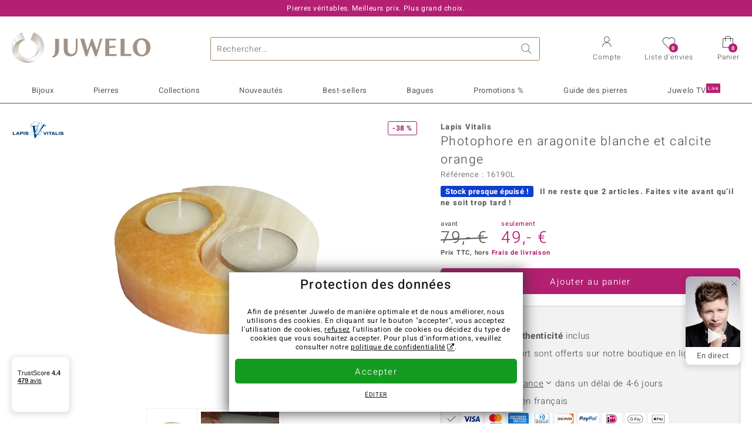

--- FILE ---
content_type: text/html;charset=utf-8
request_url: https://www.juwelo.fr/accessoire-et-aragonite-blanche-lapis-vitalis-1619ol/
body_size: 40415
content:
        <!DOCTYPE HTML>
        <html lang="fr">
            <head>
                        <title>Porte-bougies à réchaud en aragonite blanche argentine et calcite mexicaine</title>
                    <meta charset="UTF-8"  />
                        <meta name="viewport" content="width=device-width, initial-scale=1"  />
                        <meta name="format-detection" content="telephone=no"  />
                        <meta name="robots" content="INDEX,FOLLOW"  />
                        <meta property="og:image" content="https://d37fhg2g6hio12.cloudfront.net/asset2/c5a05707a1d42edd/media/products/ol/1619ol/source.jpg"  />
                        <meta name="description" content="Magnifiques bijoux précieux ornés de pierres, à prix doux en direct du fabricant. Fabrication manuelle de qualité. Livré avec certificat d´authenticité."  />
                        <meta property="og:site_name" content="Juwelo"  />
                        <meta property="og:title" content="Porte-bougies à réchaud en aragonite blanche argentine et calcite mexicaine"  />
                        <meta property="og:type" content="website"  />
                        <meta property="og:url" content="https://www.juwelo.fr/accessoire-et-aragonite-blanche-lapis-vitalis-1619ol/"  />
                        <meta property="og:locale" content="fr"  />
                        <meta property="og:description" content="Magnifiques bijoux précieux ornés de pierres, à prix doux en direct du fabricant. Fabrication manuelle de qualité. Livré avec certificat d´authenticité."  />
                            <link rel="preconnect" href="https://d37fhg2g6hio12.cloudfront.net" />
                                <link rel="shortcut icon" href="https://d37fhg2g6hio12.cloudfront.net/asset2/1f9194ee34d782eab2d18359301d90c6/img/favicon.png" />
                                <link rel="preload" href="https://d37fhg2g6hio12.cloudfront.net/asset2/127938b5bde4b26f08cb863bc3a4be12/fonts/Heebo/heebo-latin-300-normal.woff2" crossorigin="anonymous" as="font" type="font/woff2" />
                                <link rel="preload" href="https://d37fhg2g6hio12.cloudfront.net/asset2/dc8a07b2507e39892fd9a7fd7b8feb7f/fonts/Heebo/heebo-latin-400-normal.woff2" crossorigin="anonymous" as="font" type="font/woff2" />
                                <link rel="preload" href="https://d37fhg2g6hio12.cloudfront.net/asset2/d3d668ce420aa39a809332cfa20bee62/fonts/Heebo/heebo-latin-500-normal.woff2" crossorigin="anonymous" as="font" type="font/woff2" />
                                <link rel="preload" href="https://d37fhg2g6hio12.cloudfront.net/asset2/82e5cc309a8d624bcb724f49ead56f68/fonts/Heebo/heebo-latin-700-normal.woff2" crossorigin="anonymous" as="font" type="font/woff2" />
                                <link rel="preload" href="https://d37fhg2g6hio12.cloudfront.net/asset2/58560efb628ab67727baa39aaf69a28c/fonts/Icons/icomoon0126.woff" crossorigin="anonymous" as="font" type="font/woff2" />
                                <link rel="dns-prefetch" href="https://www.googletagmanager.com" />
                                <link rel="dns-prefetch" href="https://www.google-analytics.com" />
                                <link rel="dns-prefetch" href="https://connect.facebook.net" />
                                <link rel="dns-prefetch" href="https://sslwidget.criteo.com" />
                                <link rel="stylesheet" href="https://d37fhg2g6hio12.cloudfront.net/asset2/54f7263cfa663e2cc0dea708c41bee27/dist/css/product.css" media="screen" type="text/css" />
                                <link rel="modulepreload" href="https://d37fhg2g6hio12.cloudfront.net/asset2/83a19865e23c0481bd5d271339d8fe5b/dist/js/assets/overflow-y-hidden-jump-fix-MGfMYr2r.js" />
                                <link rel="modulepreload" href="https://d37fhg2g6hio12.cloudfront.net/asset2/deed4430d362bcdcead449f96a454c03/dist/js/assets/product-media-CC9cMde5.js" />
                                <link rel="preload" href="https://d37fhg2g6hio12.cloudfront.net/asset2/201d82a66c78e90692022b7904693786/dist/css/frame-lazy.css" as="style" onload="this.onload=null;this.rel='stylesheet'" />
                                <style>
                    .flags .flag.birthday-product { display: none; } .flags .flag.birthday-product { display: none; }                </style>
                                <link rel="alternate" href="https://www.juwelo.de/yin-yang-teelichthalter-lapis-vitalis-1619ol/" hreflang="de" />
                                <link rel="alternate" href="https://www.juwelo.it/accessorio-con-aragonite-bianca-lapis-vitalis-1619ol/" hreflang="it" />
                                <link rel="alternate" href="https://www.juwelo.nl/accessoire-met-een-witte-aragoniet-lapis-vitalis-1619ol/" hreflang="nl" />
                                <link rel="alternate" href="https://www.juwelo.es/accesorio-con-aragonita-blanca-lapis-vitalis-1619ol/" hreflang="es" />
                                <link rel="alternate" href="https://www.juwelo.com/accessory-with-white-aragonite-lapis-vitalis-1619ol/" hreflang="en_GB" />
                                <link rel="canonical" href="https://www.juwelo.fr/accessoire-et-aragonite-blanche-lapis-vitalis-1619ol/" />
                            <script type="text/javascript" >(window.elumeo=window.elumeo||{}).is_mobile_device=((a) => /(android|bb\d+|meego).+mobile|avantgo|bada\/|blackberry|blazer|compal|elaine|fennec|hiptop|iemobile|ip(hone|od)|iris|kindle|lge |maemo|midp|mmp|mobile.+firefox|netfront|opera m(ob|in)i|palm( os)?|phone|p(ixi|re)\/|plucker|pocket|psp|series(4|6)0|symbian|treo|up\.(browser|link)|vodafone|wap|windows ce|xda|xiino/i.test(a)||/1207|6310|6590|3gso|4thp|50[1-6]i|770s|802s|a wa|abac|ac(er|oo|s\-)|ai(ko|rn)|al(av|ca|co)|amoi|an(ex|ny|yw)|aptu|ar(ch|go)|as(te|us)|attw|au(di|\-m|r |s )|avan|be(ck|ll|nq)|bi(lb|rd)|bl(ac|az)|br(e|v)w|bumb|bw\-(n|u)|c55\/|capi|ccwa|cdm\-|cell|chtm|cldc|cmd\-|co(mp|nd)|craw|da(it|ll|ng)|dbte|dc\-s|devi|dica|dmob|do(c|p)o|ds(12|\-d)|el(49|ai)|em(l2|ul)|er(ic|k0)|esl8|ez([4-7]0|os|wa|ze)|fetc|fly(\-|_)|g1 u|g560|gene|gf\-5|g\-mo|go(\.w|od)|gr(ad|un)|haie|hcit|hd\-(m|p|t)|hei\-|hi(pt|ta)|hp( i|ip)|hs\-c|ht(c(\-| |_|a|g|p|s|t)|tp)|hu(aw|tc)|i\-(20|go|ma)|i230|iac( |\-|\/)|ibro|idea|ig01|ikom|im1k|inno|ipaq|iris|ja(t|v)a|jbro|jemu|jigs|kddi|keji|kgt( |\/)|klon|kpt |kwc\-|kyo(c|k)|le(no|xi)|lg( g|\/(k|l|u)|50|54|\-[a-w])|libw|lynx|m1\-w|m3ga|m50\/|ma(te|ui|xo)|mc(01|21|ca)|m\-cr|me(rc|ri)|mi(o8|oa|ts)|mmef|mo(01|02|bi|de|do|t(\-| |o|v)|zz)|mt(50|p1|v )|mwbp|mywa|n10[0-2]|n20[2-3]|n30(0|2)|n50(0|2|5)|n7(0(0|1)|10)|ne((c|m)\-|on|tf|wf|wg|wt)|nok(6|i)|nzph|o2im|op(ti|wv)|oran|owg1|p800|pan(a|d|t)|pdxg|pg(13|\-([1-8]|c))|phil|pire|pl(ay|uc)|pn\-2|po(ck|rt|se)|prox|psio|pt\-g|qa\-a|qc(07|12|21|32|60|\-[2-7]|i\-)|qtek|r380|r600|raks|rim9|ro(ve|zo)|s55\/|sa(ge|ma|mm|ms|ny|va)|sc(01|h\-|oo|p\-)|sdk\/|se(c(\-|0|1)|47|mc|nd|ri)|sgh\-|shar|sie(\-|m)|sk\-0|sl(45|id)|sm(al|ar|b3|it|t5)|so(ft|ny)|sp(01|h\-|v\-|v )|sy(01|mb)|t2(18|50)|t6(00|10|18)|ta(gt|lk)|tcl\-|tdg\-|tel(i|m)|tim\-|t\-mo|to(pl|sh)|ts(70|m\-|m3|m5)|tx\-9|up(\.b|g1|si)|utst|v400|v750|veri|vi(rg|te)|vk(40|5[0-3]|\-v)|vm40|voda|vulc|vx(52|53|60|61|70|80|81|83|85|98)|w3c(\-| )|webc|whit|wi(g |nc|nw)|wmlb|wonu|x700|yas\-|your|zeto|zte\-/i.test(a.substr(0,4)))(navigator.userAgent||navigator.vendor||window.opera);(window.elumeo=window.elumeo||{}).decode_link=function(a){a.setAttribute('href', decodeURIComponent(atob(a.getAttribute('data-ool'))));a.removeAttribute('onmousedown');a.removeAttribute('ontouchstart');a.removeAttribute('onfocus');a.removeAttribute('data-ool');};window.dataLayer = window.dataLayer || [];function gtag() { dataLayer.push(arguments); }gtag('consent', 'default', {'ad_storage' : 'denied','ad_user_data' : 'denied','ad_personalization' : 'denied','analytics_storage' : 'denied'});window.uetq = window.uetq || [];window.uetq.push('consent', 'default', { 'ad_storage': 'denied' });window._uxa = window._uxa || [];window.ga4 = {products:{}};window.algolia = {queryID:null};window.hj=function(){};!function(f,b,e,v,n,t,s){if(f.fbq)return;n=f.fbq=function(){n.callMethod?n.callMethod.apply(n,arguments):n.queue.push(arguments)};if(!f._fbq)f._fbq=n;n.push=n;n.loaded=!0;n.version='2.0';n.queue=[];}(window, document);window.criteo_q = window.criteo_q || [];!function(){if(window.pintrk){return;}window.pintrk = function () {window.pintrk.queue.push(Array.prototype.slice.call(arguments))};var n = window.pintrk;n.queue = [];n.version = "3.0";}();window._tfa = window._tfa || [];document.addEventListener('alpine:bundle', () => {Alpine.store('session').updateState();Alpine.store('wishlist').setNumberOfItems(0);Alpine.store('wishlist').setProductIdsOnWishlist([]);Alpine.store('cart').setup("\/checkout2\/cart-json",0);Alpine.store('currency').setup([{"rate":1,"name":"Euro","symbol":"\u20ac","code":"EUR","codeLower":"eur","isForeign":false,"shortPrefix":"","shortSuffix":",- \u20ac","longPrefix":"","longSuffix":" \u20ac","commaSeparator":",","thousandSeparator":" "}],"EUR");});</script>
                        <script type="module" src="https://d37fhg2g6hio12.cloudfront.net/asset2/0b28b763bca1fe0a3fae287e3b0d286b/dist/js/assets/product-_w-Bk_jf.js" ></script>
                        <script type="module" >import.meta.url;import("_").catch(()=>1);(async function*(){})().next();if(location.protocol!="file:"){window.__vite_is_modern_browser=true}</script>
                        <script type="module" >!function(){if(window.__vite_is_modern_browser)return;console.warn("vite: loading legacy chunks, syntax error above and the same error below should be ignored");var e=document.getElementById("vite-legacy-polyfill"),n=document.createElement("script");n.src=e.src,n.onload=function(){System.import(document.getElementById('vite-legacy-entry').getAttribute('data-src'))},document.body.appendChild(n)}();</script>
                        <script type="text/javascript" >window.tr_load_google_analytics = function() {var gts = document.createElement('script');gts.async = 1;gts.src = 'https://www.googletagmanager.com/gtag/js?id=G-HMQLCT5ZQM';document.getElementsByTagName("head")[0].appendChild(gts);gtag('js', new Date());};gtag('consent', 'update', {'analytics_storage' : 'granted'});gtag('config', "G-HMQLCT5ZQM", {"content_group":"product_view_2"});gtag('set', 'user_properties', {'web_ab_tests':"",'web_buy_now':"disabled",'device_pixel_ratio':(window.devicePixelRatio !== undefined ? window.devicePixelRatio : 1).toFixed(1)});</script>
                        <script type="text/javascript" >window.tr_load_google_ads = function() {gtag('consent', 'update', {'ad_storage' : 'granted','ad_user_data' : 'granted','ad_personalization' : 'granted'});gtag('config', "AW-10868802530", {"anonymize_ip":true});};</script>
                        <script type="text/javascript" >window.tr_load_microsoft_ads = function() {    window.uetq.push('consent', 'default', { 'ad_storage': 'granted' });    (function(w,d,t,r,u){var f,n,i;w[u]=w[u]||[],f=function(){var o={ti:"5214024", enableAutoSpaTracking: true};o.q=w[u],w[u]=new UET(o),w[u].push("pageLoad")},n=d.createElement(t),n.src=r,n.async=1,n.onload=n.onreadystatechange=function(){var s=this.readyState;s&&s!=="loaded"&&s!=="complete"||(f(),n.onload=n.onreadystatechange=null)},i=d.getElementsByTagName(t)[0],i.parentNode.insertBefore(n,i)})(window,document,"script","//bat.bing.com/bat.js","uetq");};</script>
                        <script type="text/javascript" >window.tr_load_content_square = function() {};</script>
                        <script type="text/javascript" >window.tr_load_rtb_house = function() {(function (w,d,dn,t){w[dn]=w[dn]||[];w[dn].push({eventType:'init',value:t,dc:''});var f=d.getElementsByTagName('script')[0],c=d.createElement('script');c.async=true;c.src='https://tags.creativecdn.com/3QH6pZciFRuBCDfvcujQ.js'; f.parentNode.insertBefore(c,f);})(window,document,'rtbhEvents','3QH6pZciFRuBCDfvcujQ');};window.rtb_house_uid = "unknown";</script>
                        <script type="text/javascript" >window.tr_load_criteo = function() {var script = document.createElement('script');script.src = '//static.criteo.net/js/ld/ld.js';script.async = 'true';document.head.appendChild(script);};window.criteo_q.push({ event: "setAccount", account: "8085"},{ event: "setSiteType", type: window.elumeo.is_mobile_device ? "m" : "d"});</script>
                        <script type="text/javascript" >
window.ga4.products = {
"1619OL":{"item_id":"1619OL","item_name":"Photophore en aragonite blanche et calcite orange (Lapis Vitalis)","affiliation":"FR","currency":"EUR","price":49,"item_brand":"lapis_vitalis","item_category":"accessoires","item_category4":"S, R","item_category5":79}
,"2437IF":{"item_id":"2437IF","item_name":"Accessoire et Agate","affiliation":"FR","currency":"EUR","price":29,"item_brand":"vitale_minerale","item_category":"accessoires","item_category4":"R"}
,"6932CJ":{"item_id":"6932CJ","item_name":"Accessoire et Quartz blanc","affiliation":"FR","currency":"EUR","price":29,"item_brand":"jaipur","item_category":"accessoires","item_category4":"R, 3"}
,"2754HY":{"item_id":"2754HY","item_name":"Bracelet et Howlite","affiliation":"FR","currency":"EUR","price":39,"item_brand":"collier_boutique","item_category":"armbaender","item_category4":"R, 3"}
,"5278OE":{"item_id":"5278OE","item_name":"Pendentif en argent et Pierre fine (dagen)","affiliation":"FR","currency":"EUR","price":69,"item_brand":"dagen","item_category":"anhaenger","item_category2":"SS","item_category4":"R, L"}
,"4774SM":{"item_id":"4774SM","item_name":"Bracelet et Onyx rouge","affiliation":"FR","currency":"EUR","price":39,"item_brand":"collier_boutique","item_category":"armbaender","item_category4":"S, R, 3, L","item_category5":49}
,"1014BB":{"item_id":"1014BB","item_name":"Accessoire (Lapis Vitalis)","affiliation":"FR","currency":"EUR","price":29,"item_brand":"lapis_vitalis","item_category":"accessoires","item_category4":"S, R, L","item_category5":39}
,"5955RG":{"item_id":"5955RG","item_name":"Bracelet et Onyx vert","affiliation":"FR","currency":"EUR","price":29,"item_brand":"collier_boutique","item_category":"armbaender","item_category4":"R, 3"}
,"6150BK":{"item_id":"6150BK","item_name":"Bracelet et Perle blanche de culture d'eau douce (Riya)","affiliation":"FR","currency":"EUR","price":39,"item_brand":"riya","item_category":"armbaender","item_category4":"S, R, 3, L","item_category5":49}
,"4003EJ":{"item_id":"4003EJ","item_name":"Bracelet et Aigue-marine du Brésil","affiliation":"FR","currency":"EUR","price":29,"item_brand":"juwelo","item_category":"armbaender","item_category4":"R, 3, L"}
,"8958DX":{"item_id":"8958DX","item_name":"Accessoire en laiton et Coquille de Capiz (Bali Barong)","affiliation":"FR","currency":"EUR","price":29,"item_brand":"bali_barong","item_category":"accessoires","item_category4":"S, R","item_category5":49}
,"3973IU":{"item_id":"3973IU","item_name":"Bracelet et Howlite","affiliation":"FR","currency":"EUR","price":29,"item_brand":"collier_boutique","item_category":"armbaender","item_category4":"R, 3"}
,"8122KC":{"item_id":"8122KC","item_name":"Accessoire (Lapis Vitalis)","affiliation":"FR","currency":"EUR","price":29,"item_brand":"lapis_vitalis","item_category":"accessoires","item_category4":"R"}
,"1613TD":{"item_id":"1613TD","item_name":"Bracelet en acier et Kunzite (Riya)","affiliation":"FR","currency":"EUR","price":39,"item_brand":"riya","item_category":"armreife","item_category4":"R, 3"}
,"8914RV":{"item_id":"8914RV","item_name":"Accessoire en laiton et Coquille de Capiz (Bali Barong)","affiliation":"FR","currency":"EUR","price":39,"item_brand":"bali_barong","item_category":"accessoires","item_category4":"S, R","item_category5":69}
,"8635NT":{"item_id":"8635NT","item_name":"Bracelet et Œil de Tigre","affiliation":"FR","currency":"EUR","price":39,"item_brand":"collier_boutique","item_category":"armbaender","item_category4":"S, R, 3","item_category5":49}
,"1722IK":{"item_id":"1722IK","item_name":"Accessoire et Magnésite","affiliation":"FR","currency":"EUR","price":49,"item_brand":"vitale_minerale","item_category":"accessoires","item_category4":"S, R","item_category5":79}
,"3288AF":{"item_id":"3288AF","item_name":"Pendentif en argent et Bois de palmier fossilisé","affiliation":"FR","currency":"EUR","price":49,"item_brand":"vitale_minerale","item_category":"anhaenger","item_category2":"PS","item_category4":"S, R, L","item_category5":79}
,"6943ER":{"item_id":"6943ER","item_name":"Figurine et Agate grise","affiliation":"FR","currency":"EUR","price":39,"item_brand":"vitale_minerale","item_category":"figuren","item_category4":"R"}
,"5594IZ":{"item_id":"5594IZ","item_name":"Pendentif en argent et Pietersite","affiliation":"FR","currency":"EUR","price":39,"item_brand":"vitale_minerale","item_category":"anhaenger","item_category2":"SS","item_category4":"S, R","item_category5":69}
,"5030JV":{"item_id":"5030JV","item_name":"Pendentif en argent et Bois fossilisé","affiliation":"FR","currency":"EUR","price":49,"item_brand":"vitale_minerale","item_category":"anhaenger","item_category2":"YS","item_category4":"S, R","item_category5":99}
,"4051LE":{"item_id":"4051LE","item_name":"Chaîne en argent","affiliation":"FR","currency":"EUR","price":39,"item_brand":"juwelo_pur","item_category":"zubuchketten","item_category2":"RS","item_category4":"R"}
,"9451LS":{"item_id":"9451LS","item_name":"Accessoire et Agate rouge","affiliation":"FR","currency":"EUR","price":39,"item_brand":"jaipur","item_category":"accessoires","item_category4":"S, R, 3","item_category5":49}
,"7377IV":{"item_id":"7377IV","item_name":"Accessoire et Quartz bleu","affiliation":"FR","currency":"EUR","price":49,"item_brand":"vitale_minerale","item_category":"accessoires","item_category4":"S, R","item_category5":69}
,"7688OE":{"item_id":"7688OE","item_name":"Figurine et Larimar","affiliation":"FR","currency":"EUR","price":499,"item_brand":"vitale_minerale","item_category":"figuren","item_category4":"R, L"}
,"9160KQ":{"item_id":"9160KQ","item_name":"Accessoire en laiton et Quartz rose","affiliation":"FR","currency":"EUR","price":29,"item_brand":"vitale_minerale","item_category":"accessoires","item_category4":"R"}
,"7816FJ":{"item_id":"7816FJ","item_name":"Coffre à Bijoux","affiliation":"FR","currency":"EUR","price":9,"item_brand":"juwelo","item_category":"schmuckkoffer","item_category4":"R"}
,"4534BL":{"item_id":"4534BL","item_name":"Chaîne en argent","affiliation":"FR","currency":"EUR","price":39,"item_brand":"juwelo_pur","item_category":"zubuchketten","item_category2":"YS","item_category4":"R"}
,"5025TU":{"item_id":"5025TU","item_name":"Figurine et Quartz rose","affiliation":"FR","currency":"EUR","price":39,"item_brand":"vitale_minerale","item_category":"figuren","item_category4":"R"}
};
</script>
                        <script type="application/ld+json" >[{"@context":"https:\/\/schema.org\/","@type":"OnlineStore","name":"Juwelo","url":"https:\/\/www.juwelo.fr","logo":"https:\/\/d37fhg2g6hio12.cloudfront.net\/asset2\/16b1a456c7bd318335b984a5c832f85e\/img\/logo-juwelo.svg","hasMerchantReturnPolicy":{"@type":"MerchantReturnPolicy","applicableCountry":["DE","NL","FR","MC","ES","AT","BE","BG","CH","DK","EE","FI","GR","HR","IE","IT","LV","LT","LU","PL","PT","RO","SE","SK","SI","CZ","HU","CY"],"returnPolicyCountry":"DE","returnPolicyCategory":"https:\/\/schema.org\/MerchantReturnFiniteReturnWindow","merchantReturnDays":14,"returnFees":"https:\/\/schema.org\/FreeReturn","returnMethod":"https:\/\/schema.org\/ReturnByMail","refundType":[["https:\/\/schema.org\/FullRefund","https:\/\/schema.org\/StoreCreditRefund"]]},"vatId":"DE202087413","sameAs":["https:\/\/twitter.com\/Juwelo_France","http:\/\/fr.pinterest.com\/JuweloFrance\/","https:\/\/www.facebook.com\/bijouteriejuwelo\/","https:\/\/www.instagram.com\/juwelo.fr\/"],"contactPoint":[{"@type":"ContactPoint","telephone":"+49-800-227-44-13","contactOption":"TollFree","contactType":"customer service","email":"serviceclient@juwelo.fr","areaServed":["DE"]},{"@type":"ContactPoint","telephone":"+34-910-757-329","contactOption":"TollFree","contactType":"customer service","email":"serviceclient@juwelo.fr","areaServed":["ES"]},{"@type":"ContactPoint","telephone":"+33-176-541036","contactOption":"TollFree","contactType":"customer service","email":"serviceclient@juwelo.fr","areaServed":["FR"]},{"@type":"ContactPoint","telephone":"+39-06-89970061","contactOption":"TollFree","contactType":"customer service","email":"serviceclient@juwelo.fr","areaServed":["IT"]},{"@type":"ContactPoint","telephone":"+31-02-04990158","contactOption":"TollFree","contactType":"customer service","email":"serviceclient@juwelo.fr","areaServed":["NL"]},{"@type":"ContactPoint","telephone":"+800-410-40000","contactOption":"TollFree","contactType":"customer service","email":"serviceclient@juwelo.fr","areaServed":["SE","SK","PT","MC","LU","GR","DK","CZ"]},{"@type":"ContactPoint","telephone":"+32-03-2884917","contactOption":"TollFree","contactType":"customer service","email":"serviceclient@juwelo.fr","areaServed":["BE"]},{"@type":"ContactPoint","telephone":"+43-800-2020260","contactOption":"TollFree","contactType":"customer service","email":"serviceclient@juwelo.fr","areaServed":["AT"]},{"@type":"ContactPoint","telephone":"+41-800-2020260","contactOption":"TollFree","contactType":"customer service","email":"serviceclient@juwelo.fr","areaServed":["CH"]}]},{"@context":"https:\/\/schema.org\/","@type":"OfferShippingDetails","@id":"#shipping_DE","deliveryTime":{"@type":"ShippingDeliveryTime","handlingTime":{"@type":"QuantitativeValue","minValue":0,"maxValue":1,"unitCode":"DAY"},"transitTime":{"@type":"QuantitativeValue","minValue":1,"maxValue":3,"unitCode":"DAY"}},"shippingDestination":{"@type":"DefinedRegion","addressCountry":"DE"},"shippingRate":{"@type":"MonetaryAmount","value":0,"currency":"EUR"}},{"@context":"https:\/\/schema.org\/","@type":"OfferShippingDetails","@id":"#shipping_NL","deliveryTime":{"@type":"ShippingDeliveryTime","handlingTime":{"@type":"QuantitativeValue","minValue":0,"maxValue":1,"unitCode":"DAY"},"transitTime":{"@type":"QuantitativeValue","minValue":3,"maxValue":7,"unitCode":"DAY"}},"shippingDestination":{"@type":"DefinedRegion","addressCountry":"NL"},"shippingRate":{"@type":"MonetaryAmount","value":0,"currency":"EUR"}},{"@context":"https:\/\/schema.org\/","@type":"OfferShippingDetails","@id":"#shipping_FR","deliveryTime":{"@type":"ShippingDeliveryTime","handlingTime":{"@type":"QuantitativeValue","minValue":0,"maxValue":1,"unitCode":"DAY"},"transitTime":{"@type":"QuantitativeValue","minValue":4,"maxValue":6,"unitCode":"DAY"}},"shippingDestination":{"@type":"DefinedRegion","addressCountry":"FR"},"shippingRate":{"@type":"MonetaryAmount","value":0,"currency":"EUR"}},{"@context":"https:\/\/schema.org\/","@type":"OfferShippingDetails","@id":"#shipping_MC","deliveryTime":{"@type":"ShippingDeliveryTime","handlingTime":{"@type":"QuantitativeValue","minValue":0,"maxValue":1,"unitCode":"DAY"},"transitTime":{"@type":"QuantitativeValue","minValue":3,"maxValue":4,"unitCode":"DAY"}},"shippingDestination":{"@type":"DefinedRegion","addressCountry":"MC"},"shippingRate":{"@type":"MonetaryAmount","value":0,"currency":"EUR"}},{"@context":"https:\/\/schema.org\/","@type":"OfferShippingDetails","@id":"#shipping_ES","deliveryTime":{"@type":"ShippingDeliveryTime","handlingTime":{"@type":"QuantitativeValue","minValue":0,"maxValue":1,"unitCode":"DAY"},"transitTime":{"@type":"QuantitativeValue","minValue":7,"maxValue":7,"unitCode":"DAY"}},"shippingDestination":{"@type":"DefinedRegion","addressCountry":"ES"},"shippingRate":{"@type":"MonetaryAmount","value":0,"currency":"EUR"}},{"@context":"https:\/\/schema.org\/","@type":"OfferShippingDetails","@id":"#shipping_AT","deliveryTime":{"@type":"ShippingDeliveryTime","handlingTime":{"@type":"QuantitativeValue","minValue":0,"maxValue":1,"unitCode":"DAY"},"transitTime":{"@type":"QuantitativeValue","minValue":2,"maxValue":2,"unitCode":"DAY"}},"shippingDestination":{"@type":"DefinedRegion","addressCountry":"AT"},"shippingRate":{"@type":"MonetaryAmount","value":0,"currency":"EUR"}},{"@context":"https:\/\/schema.org\/","@type":"OfferShippingDetails","@id":"#shipping_BE","deliveryTime":{"@type":"ShippingDeliveryTime","handlingTime":{"@type":"QuantitativeValue","minValue":0,"maxValue":1,"unitCode":"DAY"},"transitTime":{"@type":"QuantitativeValue","minValue":2,"maxValue":2,"unitCode":"DAY"}},"shippingDestination":{"@type":"DefinedRegion","addressCountry":"BE"},"shippingRate":{"@type":"MonetaryAmount","value":0,"currency":"EUR"}},{"@context":"https:\/\/schema.org\/","@type":"OfferShippingDetails","@id":"#shipping_BG","deliveryTime":{"@type":"ShippingDeliveryTime","handlingTime":{"@type":"QuantitativeValue","minValue":0,"maxValue":1,"unitCode":"DAY"},"transitTime":{"@type":"QuantitativeValue","minValue":4,"maxValue":5,"unitCode":"DAY"}},"shippingDestination":{"@type":"DefinedRegion","addressCountry":"BG"},"shippingRate":{"@type":"MonetaryAmount","value":0,"currency":"EUR"}},{"@context":"https:\/\/schema.org\/","@type":"OfferShippingDetails","@id":"#shipping_CH","deliveryTime":{"@type":"ShippingDeliveryTime","handlingTime":{"@type":"QuantitativeValue","minValue":0,"maxValue":1,"unitCode":"DAY"},"transitTime":{"@type":"QuantitativeValue","minValue":2,"maxValue":2,"unitCode":"DAY"}},"shippingDestination":{"@type":"DefinedRegion","addressCountry":"CH"},"shippingRate":{"@type":"MonetaryAmount","value":0,"currency":"EUR"}},{"@context":"https:\/\/schema.org\/","@type":"OfferShippingDetails","@id":"#shipping_DK","deliveryTime":{"@type":"ShippingDeliveryTime","handlingTime":{"@type":"QuantitativeValue","minValue":0,"maxValue":1,"unitCode":"DAY"},"transitTime":{"@type":"QuantitativeValue","minValue":2,"maxValue":3,"unitCode":"DAY"}},"shippingDestination":{"@type":"DefinedRegion","addressCountry":"DK"},"shippingRate":{"@type":"MonetaryAmount","value":0,"currency":"EUR"}},{"@context":"https:\/\/schema.org\/","@type":"OfferShippingDetails","@id":"#shipping_EE","deliveryTime":{"@type":"ShippingDeliveryTime","handlingTime":{"@type":"QuantitativeValue","minValue":0,"maxValue":1,"unitCode":"DAY"},"transitTime":{"@type":"QuantitativeValue","minValue":3,"maxValue":4,"unitCode":"DAY"}},"shippingDestination":{"@type":"DefinedRegion","addressCountry":"EE"},"shippingRate":{"@type":"MonetaryAmount","value":0,"currency":"EUR"}},{"@context":"https:\/\/schema.org\/","@type":"OfferShippingDetails","@id":"#shipping_FI","deliveryTime":{"@type":"ShippingDeliveryTime","handlingTime":{"@type":"QuantitativeValue","minValue":0,"maxValue":1,"unitCode":"DAY"},"transitTime":{"@type":"QuantitativeValue","minValue":4,"maxValue":4,"unitCode":"DAY"}},"shippingDestination":{"@type":"DefinedRegion","addressCountry":"FI"},"shippingRate":{"@type":"MonetaryAmount","value":0,"currency":"EUR"}},{"@context":"https:\/\/schema.org\/","@type":"OfferShippingDetails","@id":"#shipping_GR","deliveryTime":{"@type":"ShippingDeliveryTime","handlingTime":{"@type":"QuantitativeValue","minValue":0,"maxValue":1,"unitCode":"DAY"},"transitTime":{"@type":"QuantitativeValue","minValue":6,"maxValue":8,"unitCode":"DAY"}},"shippingDestination":{"@type":"DefinedRegion","addressCountry":"GR"},"shippingRate":{"@type":"MonetaryAmount","value":0,"currency":"EUR"}},{"@context":"https:\/\/schema.org\/","@type":"OfferShippingDetails","@id":"#shipping_HR","deliveryTime":{"@type":"ShippingDeliveryTime","handlingTime":{"@type":"QuantitativeValue","minValue":0,"maxValue":1,"unitCode":"DAY"},"transitTime":{"@type":"QuantitativeValue","minValue":2,"maxValue":3,"unitCode":"DAY"}},"shippingDestination":{"@type":"DefinedRegion","addressCountry":"HR"},"shippingRate":{"@type":"MonetaryAmount","value":0,"currency":"EUR"}},{"@context":"https:\/\/schema.org\/","@type":"OfferShippingDetails","@id":"#shipping_IE","deliveryTime":{"@type":"ShippingDeliveryTime","handlingTime":{"@type":"QuantitativeValue","minValue":0,"maxValue":1,"unitCode":"DAY"},"transitTime":{"@type":"QuantitativeValue","minValue":3,"maxValue":4,"unitCode":"DAY"}},"shippingDestination":{"@type":"DefinedRegion","addressCountry":"IE"},"shippingRate":{"@type":"MonetaryAmount","value":0,"currency":"EUR"}},{"@context":"https:\/\/schema.org\/","@type":"OfferShippingDetails","@id":"#shipping_IT","deliveryTime":{"@type":"ShippingDeliveryTime","handlingTime":{"@type":"QuantitativeValue","minValue":0,"maxValue":1,"unitCode":"DAY"},"transitTime":{"@type":"QuantitativeValue","minValue":5,"maxValue":7,"unitCode":"DAY"}},"shippingDestination":{"@type":"DefinedRegion","addressCountry":"IT"},"shippingRate":{"@type":"MonetaryAmount","value":0,"currency":"EUR"}},{"@context":"https:\/\/schema.org\/","@type":"OfferShippingDetails","@id":"#shipping_LV","deliveryTime":{"@type":"ShippingDeliveryTime","handlingTime":{"@type":"QuantitativeValue","minValue":0,"maxValue":1,"unitCode":"DAY"},"transitTime":{"@type":"QuantitativeValue","minValue":3,"maxValue":4,"unitCode":"DAY"}},"shippingDestination":{"@type":"DefinedRegion","addressCountry":"LV"},"shippingRate":{"@type":"MonetaryAmount","value":0,"currency":"EUR"}},{"@context":"https:\/\/schema.org\/","@type":"OfferShippingDetails","@id":"#shipping_LT","deliveryTime":{"@type":"ShippingDeliveryTime","handlingTime":{"@type":"QuantitativeValue","minValue":0,"maxValue":1,"unitCode":"DAY"},"transitTime":{"@type":"QuantitativeValue","minValue":3,"maxValue":4,"unitCode":"DAY"}},"shippingDestination":{"@type":"DefinedRegion","addressCountry":"LT"},"shippingRate":{"@type":"MonetaryAmount","value":0,"currency":"EUR"}},{"@context":"https:\/\/schema.org\/","@type":"OfferShippingDetails","@id":"#shipping_LU","deliveryTime":{"@type":"ShippingDeliveryTime","handlingTime":{"@type":"QuantitativeValue","minValue":0,"maxValue":1,"unitCode":"DAY"},"transitTime":{"@type":"QuantitativeValue","minValue":2,"maxValue":3,"unitCode":"DAY"}},"shippingDestination":{"@type":"DefinedRegion","addressCountry":"LU"},"shippingRate":{"@type":"MonetaryAmount","value":0,"currency":"EUR"}},{"@context":"https:\/\/schema.org\/","@type":"OfferShippingDetails","@id":"#shipping_PL","deliveryTime":{"@type":"ShippingDeliveryTime","handlingTime":{"@type":"QuantitativeValue","minValue":0,"maxValue":1,"unitCode":"DAY"},"transitTime":{"@type":"QuantitativeValue","minValue":2,"maxValue":3,"unitCode":"DAY"}},"shippingDestination":{"@type":"DefinedRegion","addressCountry":"PL"},"shippingRate":{"@type":"MonetaryAmount","value":0,"currency":"EUR"}},{"@context":"https:\/\/schema.org\/","@type":"OfferShippingDetails","@id":"#shipping_PT","deliveryTime":{"@type":"ShippingDeliveryTime","handlingTime":{"@type":"QuantitativeValue","minValue":0,"maxValue":1,"unitCode":"DAY"},"transitTime":{"@type":"QuantitativeValue","minValue":4,"maxValue":5,"unitCode":"DAY"}},"shippingDestination":{"@type":"DefinedRegion","addressCountry":"PT"},"shippingRate":{"@type":"MonetaryAmount","value":0,"currency":"EUR"}},{"@context":"https:\/\/schema.org\/","@type":"OfferShippingDetails","@id":"#shipping_RO","deliveryTime":{"@type":"ShippingDeliveryTime","handlingTime":{"@type":"QuantitativeValue","minValue":0,"maxValue":1,"unitCode":"DAY"},"transitTime":{"@type":"QuantitativeValue","minValue":3,"maxValue":4,"unitCode":"DAY"}},"shippingDestination":{"@type":"DefinedRegion","addressCountry":"RO"},"shippingRate":{"@type":"MonetaryAmount","value":0,"currency":"EUR"}},{"@context":"https:\/\/schema.org\/","@type":"OfferShippingDetails","@id":"#shipping_SE","deliveryTime":{"@type":"ShippingDeliveryTime","handlingTime":{"@type":"QuantitativeValue","minValue":0,"maxValue":1,"unitCode":"DAY"},"transitTime":{"@type":"QuantitativeValue","minValue":3,"maxValue":3,"unitCode":"DAY"}},"shippingDestination":{"@type":"DefinedRegion","addressCountry":"SE"},"shippingRate":{"@type":"MonetaryAmount","value":0,"currency":"EUR"}},{"@context":"https:\/\/schema.org\/","@type":"OfferShippingDetails","@id":"#shipping_SK","deliveryTime":{"@type":"ShippingDeliveryTime","handlingTime":{"@type":"QuantitativeValue","minValue":0,"maxValue":1,"unitCode":"DAY"},"transitTime":{"@type":"QuantitativeValue","minValue":3,"maxValue":3,"unitCode":"DAY"}},"shippingDestination":{"@type":"DefinedRegion","addressCountry":"SK"},"shippingRate":{"@type":"MonetaryAmount","value":0,"currency":"EUR"}},{"@context":"https:\/\/schema.org\/","@type":"OfferShippingDetails","@id":"#shipping_SI","deliveryTime":{"@type":"ShippingDeliveryTime","handlingTime":{"@type":"QuantitativeValue","minValue":0,"maxValue":1,"unitCode":"DAY"},"transitTime":{"@type":"QuantitativeValue","minValue":3,"maxValue":3,"unitCode":"DAY"}},"shippingDestination":{"@type":"DefinedRegion","addressCountry":"SI"},"shippingRate":{"@type":"MonetaryAmount","value":0,"currency":"EUR"}},{"@context":"https:\/\/schema.org\/","@type":"OfferShippingDetails","@id":"#shipping_CZ","deliveryTime":{"@type":"ShippingDeliveryTime","handlingTime":{"@type":"QuantitativeValue","minValue":0,"maxValue":1,"unitCode":"DAY"},"transitTime":{"@type":"QuantitativeValue","minValue":2,"maxValue":3,"unitCode":"DAY"}},"shippingDestination":{"@type":"DefinedRegion","addressCountry":"CZ"},"shippingRate":{"@type":"MonetaryAmount","value":0,"currency":"EUR"}},{"@context":"https:\/\/schema.org\/","@type":"OfferShippingDetails","@id":"#shipping_HU","deliveryTime":{"@type":"ShippingDeliveryTime","handlingTime":{"@type":"QuantitativeValue","minValue":0,"maxValue":1,"unitCode":"DAY"},"transitTime":{"@type":"QuantitativeValue","minValue":3,"maxValue":3,"unitCode":"DAY"}},"shippingDestination":{"@type":"DefinedRegion","addressCountry":"HU"},"shippingRate":{"@type":"MonetaryAmount","value":0,"currency":"EUR"}},{"@context":"https:\/\/schema.org\/","@type":"OfferShippingDetails","@id":"#shipping_CY","deliveryTime":{"@type":"ShippingDeliveryTime","handlingTime":{"@type":"QuantitativeValue","minValue":0,"maxValue":1,"unitCode":"DAY"},"transitTime":{"@type":"QuantitativeValue","minValue":9,"maxValue":11,"unitCode":"DAY"}},"shippingDestination":{"@type":"DefinedRegion","addressCountry":"CY"},"shippingRate":{"@type":"MonetaryAmount","value":0,"currency":"EUR"}},{"@context":"https:\/\/schema.org\/","@type":"VideoObject","name":"Photophore en aragonite blanche et calcite orange (Lapis Vitalis) Video","thumbnailUrl":"https:\/\/sdn-global-prog-cache.3qsdn.com\/14919\/files\/24\/05\/16\/9989975\/04852322-477f-406c-999e-08f9ec045a80.jpg","contentUrl":"https:\/\/sdn-global-prog-cache.3qsdn.com\/stream\/14919\/files\/24\/05\/16\/9989975\/2-CyJKdVgfLFxzYWP9Gnqm.mp4","uploadDate":"2023-09-25T13:19:24+00:00","description":"D\u00e9couvrez la tranquillit\u00e9 avec ce porte-bougie \u00e0 r\u00e9chaud serein sur le th\u00e8me du Yin Yang. Fabriqu\u00e9 \u00e0 partir d'aragonite blanche d'Argentine et de calcite orange du Mexique, cet accessoire \u00e9quilibre harmonieusement les deux \u00e9l\u00e9ments. Avec un poids combin\u00e9 de 2,270 ct en taille fantaisie, mesurant environ 100x25 mm chacun, c'est la pi\u00e8ce ma\u00eetresse parfaite pour cr\u00e9er une ambiance apaisante. Id\u00e9ale pour les d\u00eeners intimes aux chandelles et comme compl\u00e9ment apaisant \u00e0 votre espace de m\u00e9ditation quotidien. Laissez-le \u00eatre le phare de la paix dans votre maison ou votre bureau."},{"@context":"https:\/\/schema.org\/","@type":"Product","name":"Photophore en aragonite blanche et calcite orange (Lapis Vitalis)","image":["https:\/\/d37fhg2g6hio12.cloudfront.net\/asset2\/c5a05707a1d42edd\/media\/products\/ol\/1619ol\/source.jpg"],"description":"D\u00e9couvrez la tranquillit\u00e9 avec ce porte-bougie \u00e0 r\u00e9chaud serein sur le th\u00e8me du Yin Yang. Fabriqu\u00e9 \u00e0 partir d'aragonite blanche d'Argentine et de calcite orange du Mexique, cet accessoire \u00e9quilibre harmonieusement les deux \u00e9l\u00e9ments. Avec un poids combin\u00e9 de 2,270 ct en taille fantaisie, mesurant environ 100x25 mm chacun, c'est la pi\u00e8ce ma\u00eetresse parfaite pour cr\u00e9er une ambiance apaisante. Id\u00e9ale pour les d\u00eeners intimes aux chandelles et comme compl\u00e9ment apaisant \u00e0 votre espace de m\u00e9ditation quotidien. Laissez-le \u00eatre le phare de la paix dans votre maison ou votre bureau.","sku":"1619OL","brand":{"@type":"Brand","name":"Lapis Vitalis"},"offers":{"@type":"Offer","price":49,"priceCurrency":"EUR","availability":"https:\/\/schema.org\/InStock","itemCondition":"https:\/\/schema.org\/NewCondition","shippingDetails":[{"@id":"#shipping_DE"},{"@id":"#shipping_NL"},{"@id":"#shipping_FR"},{"@id":"#shipping_MC"},{"@id":"#shipping_ES"},{"@id":"#shipping_AT"},{"@id":"#shipping_BE"},{"@id":"#shipping_BG"},{"@id":"#shipping_CH"},{"@id":"#shipping_DK"},{"@id":"#shipping_EE"},{"@id":"#shipping_FI"},{"@id":"#shipping_GR"},{"@id":"#shipping_HR"},{"@id":"#shipping_IE"},{"@id":"#shipping_IT"},{"@id":"#shipping_LV"},{"@id":"#shipping_LT"},{"@id":"#shipping_LU"},{"@id":"#shipping_PL"},{"@id":"#shipping_PT"},{"@id":"#shipping_RO"},{"@id":"#shipping_SE"},{"@id":"#shipping_SK"},{"@id":"#shipping_SI"},{"@id":"#shipping_CZ"},{"@id":"#shipping_HU"},{"@id":"#shipping_CY"}],"url":"https:\/\/www.juwelo.fr\/accessoire-et-aragonite-blanche-lapis-vitalis-1619ol\/"}}]</script>
                        </head>
            <body class="fr" 
x-data="{ scrollLock: false, atTop: true }"
:class="atTop || &#039;scrolled&#039;"
@modal-open.window="scrollLock=true"
@modal-closed.window="scrollLock=false"
@scroll.window="atTop = (window.pageYOffset &gt; 20 ? false : true)"
data-delivery-country="fr"
:data-currency="$store.currency.selectedCurrency.codeLower">
                        <header
            x-data="header"
            :data-layer="activeLayer"
            @search-suggest-show="openSearch()"
            @search-suggest-hide="close()"
            @menu-close="close()"
            @click.outside="close()"
            id="top"
        >
                        <p class="c-usp">
                <span>Pierres véritables. Meilleurs prix. Plus grand choix.</span>
                <span>Votre expert en pierres précieuses certifiées</span>
                <span>Frais de port offerts à partir de 79 € sur la bijouterie en ligne !</span>
                <span><span class="hotline"><strong><a href="tel:0033176541036">+33 (0) 176 54 10 36</a></strong></span><a class="mail" href="/service-clients/contact/" title="Contact"><span class="email-icon"></span></a></span>
                <span>Pour les nouveaux clients, la livraison est toujours gratuite.</span>
            </p>
            <section class="main" x-data="searchSuggest(&quot;&quot;)">
                <h1 class="logo">
                    <a href="/">
                        <img src="https://d37fhg2g6hio12.cloudfront.net/asset2/16b1a456c7bd318335b984a5c832f85e/img/logo-juwelo.svg"
                             alt="Juwelo"
                        >
                    </a>
                </h1>
                
                <form class="c-search" 
                      action="/search/init"
                      method="post"
                      aria-labelledby="search-submit-button"
                >
                    <label for="header-search-input">Chercher</label>
                    <input type="search"
                           name="query"
                           id="header-search-input"
                           placeholder="Rechercher..."
                           x-model="query"
                           @focus="focus()"
                           data-cs-capture
                    >
                    <span class="clear-search" @click="clearSearch()"></span>
                    <button type="submit" title="Chercher" id="search-submit-button">
                        Chercher                    </button>
                </form>
                
                <div class="c-suggests" 
                     x-show="showSuggest"
                     x-ref="suggestResultTemplate"
                ><div></div></div>

                <span role="button" class="menu" @click="openMenu()">
                    <span class="lines lines-1"></span>
                    <span class="lines lines-2"></span>
                    <span class="text">Menu</span>
                </span>
                <span role="button" class="account" @click="openAccount()">
                    <span class="icon"></span>
                                        <span class="text">Compte</span>
                </span>
                <a role="button" class="wishlist"
                                            @click.prevent="openWishList()"
                        href="#"
                                        >
                    <span class="icon"></span>
                    <span class="bubble wishlist-items-amount" x-text="$store.wishlist.numberOfItems">0</span>
                    <span class="text">Liste d&#039;envies</span>
                </a>
                <a role="button" class="cart" href="javascript:void(0)" data-ool="JTJGY2hlY2tvdXQlMkZjYXJ0JTJG" onmousedown="elumeo.decode_link(this)" ontouchstart="elumeo.decode_link(this)" onfocus="elumeo.decode_link(this)">
                    <span class="icon"></span>
                    <span class="bubble cart-items-amount"
                          x-text="$store.cart.state.numberOfItems"
                    >0</span>
                    <span class="text">Panier</span>
                </a>
                        <form class="c-header-login"
              action="/customer/account/loginPost/"
              method="post"
              x-data="{ 'email' : '', 'password' : '', 'isSubmit' : false }"
              @submit="isSubmit = true; if(email === '' || password === '') { $event.preventDefault(); }"
        >
            <span class="close" @click="close()">x</span>
            <input type="hidden" value="" name="form_key">
            <input type="hidden" value="1" name="is_mini_login">
            <input type="hidden" value="1" name="login[auto]">
            <p x-show="showWishlistRequiresLoginNote">Pour ajouter un bijou à votre liste d’envies, merci de vous connecter ou créer un compte client.</p>
            <h3>Compte</h3>
            <div class="input-box">
                <input type="email"
                       name="login[username]"
                       id="mini-login"
                       class="input-text required-entry validate-email"
                       placeholder=" "
                       x-model="email"
                >
                <p x-show="email === '' && isSubmit"
                   class="validation-advice validation-advice-email"
                >Saisissez votre email</p>
                <label for="mini-login">Email</label>
            </div>
            <div class="input-box" x-data="{show : true}">
                <input type="password"
                       :type="show ? 'password' : 'text'"
                       name="login[password]"
                       id="mini-password"
                       class="input-text required-entry validate-password"
                       placeholder=" "
                       x-model="password"
                >
                <p x-show="password === '' && isSubmit"
                   class="validation-advice validation-advice-password"
                >Veuillez saisir un mot de passe valide</p>
                <label for="mini-password">Mot de passe</label>
                <span class="toggle-password" @click="show = !show"></span>
            </div>
            <button type="submit" class="btn" id="mini_login_button">Connexion</button>
            <a class="secondary" href="javascript:void(0)" data-ool="JTJGY3VzdG9tZXIlMkZhY2NvdW50JTJGZm9yZ290cGFzc3dvcmQlMkY=" onmousedown="elumeo.decode_link(this)" ontouchstart="elumeo.decode_link(this)" onfocus="elumeo.decode_link(this)">
                Mot de passe oublié ?            </a>
            <a class="secondary" href="javascript:void(0)" data-ool="JTJGYWNjb3VudCUyRmVtYWlsLWxvZ2lu" onmousedown="elumeo.decode_link(this)" ontouchstart="elumeo.decode_link(this)" onfocus="elumeo.decode_link(this)">
                Connexion par e-mail            </a>
            <h3>Vous n&#039;avez pas de compte client ?</h3>
            <a class="button" href="javascript:void(0)" data-ool="JTJGY3VzdG9tZXIlMkZhY2NvdW50JTJGY3JlYXRlJTJG" onmousedown="elumeo.decode_link(this)" ontouchstart="elumeo.decode_link(this)" onfocus="elumeo.decode_link(this)">Créer un compte</a>
        </form>
                    </section>

            <nav class="header-nav"
                 x-data="{ 
                    isMobileMenu: false,
                    child: null, 
                    tab: null,
                    onMenuClick(child, tab, event) {
                        if(!this.isMobileMenu) {
                           return;
                        }
                        event.preventDefault();
                        this.child = child;
                        this.tab = tab;
                    }
                 }"
                 @mobile-menu-open.window="isMobileMenu=true"
            >
                <ul class="default-categories">
                            <li><a href="/bijoux/">Bijoux</a></li>
        <li><a href="/pierres/">Pierres</a></li>
        <li><a href="/cadeaux/">Cadeaux</a></li>
        <li><a href="/juwelo-collections/">Collections</a></li>
        <li><a href="/best-sellers/">Best-sellers</a></li>
        <li><a href="/nouveautes/">Nouveautés</a></li>
        <li><a href="/bonnes-affaires/">Promotions %</a></li>
        <li><a href="/guide-des-pierres/">Guide des pierres</a></li>
        <li><a href="/tele-achat/">Juwelo Télé<sup>Live</sup></a></li>
                        </ul>
                        <ul class="tree" :class="child ? child : ''">
            <li class="close-menu" @click="$dispatch('menu-close'); child = false; tab = false;">fermer</li>
            <li class="close-sub" @click="child = false;">retour</li>
            <li class="children-jewelry" :class="tab ? tab : ''">
                <a class="toggle-link"
                   href="/bijoux/"
                   @click="onMenuClick('jewelry', 'types', $event)"
                >
                    <i>&#xe914;</i>Bijoux
                </a>
                <ul>
                    <li class="types">
                        <span class="tab-link" @click="tab = 'types'">Type de bijoux</span>
                        <ul>
                            <li><a href="#" data-obcl="L2Jpam91eC8=" title="Bijoux" class="mobile">Bijoux</a></li>
<li><a href="#" data-obcl="L2JhZ3Vlcy1mZW1tZXMv" title="Bagues femme">Bagues pour femme</a></li>
<li><a href="#" data-obcl="L2Jpam91eC1ob21tZS8=" title="Bijoux pour homme">Bijoux pour homme</a></li>
<li><a href="#" data-obcl="L2JhZ3VlLWRlLWZpYW5jYWlsbGVzLw==" title="Bagues de Fiançailles">Bagues de Fiançailles</a></li>
<li><a href="#" data-obcl="L2JvdWNsZXMtZC1vcmVpbGxlcy8=" title="Boucles d'oreilles">Boucles d'oreilles</a></li>
<li><a href="#" data-obcl="L3BlbmRlbnRpZnMv" title="Pendentifs">Pendentifs</a></li>
<li><a href="#" data-obcl="L2NvbGxpZXJzLw==" title="Colliers">Colliers</a></li>
<li><a href="#" data-obcl="L2JyYWNlbGV0cy8=" title="Bracelets">Bracelets</a></li>
<li><a href="#" data-obcl="L21vbnRyZXMv" title="montres avec pierres précieuses">Montres</a></li>
<li><a href="#" data-obcl="L2NoYWluZXMv" title="Chaines">Chaines</a></li>
<li><a href="#" data-obcl="L2Jpam91eC1lbmZhbnRzLw==" title="enfant">Bijoux pour enfant</a></li>
<li><a href="#" data-obcl="L2FjY2Vzc29pcmVzLw==" title="Accessoires">Accessoires</a></li>                        </ul>
                    </li>
                    <li class="designs">
                        <span class="tab-link" @click="tab = 'designs';">Design</span>
                        <ul>
                            <li><a href="#" data-obcl="L2JhZ3Vlcy10b2ktbW9pLw==" title="Bagues Toi et Moi">Bagues Toi et Moi</a></li>
<li><a href="#" data-obcl="L2JhZ3Vlcy1ldGVybml0ZS8=" title="Bagues éternité">Bagues éternité</a></li>
<li><a href="#" data-obcl="L2Jpam91eC8/ZGVzaWduX3R5cGVzPTU=" title="Solitaire">Solitaire</a></li>
<li><a href="#" data-obcl="L2Jpam91eC8/ZGVzaWduX3R5cGVzPTg=" title="Solitaire et autres pierres">Solitaire et autres pierres</a></li>
<li><a href="#" data-obcl="L2Jpam91eC8/ZGVzaWduX3R5cGVzPTM=" title="Grappe">Grappe</a></li>
<li><a href="#" data-obcl="L2Jpam91eC8/ZGVzaWduX3R5cGVzPTQ=" title="Trilogie">Trilogie</a></li>
<li><a href="#" data-obcl="L2Jpam91eC1hbmltYXV4Lw==" title="Bijoux animaux">Bijoux animaux</a></li>
<li><a href="#" data-obcl="L2NoYXJtcy8=" title="Charms">Charms</a></li>
<li><a href="#" data-obcl="L2NvbGxpZXJzLXBpZXJyZXMtbmF0dXJlbGxlcy8=" title="Colliers pierres naturelles">Colliers pierres naturelles</a></li>
<li><a href="#" data-obcl="L2Jpam91eC8/ZGVzaWduX3R5cGVzPTc=" title="Cadre">Cadre</a></li>
<li><a href="#" data-obcl="L2Jpam91eC8/ZGVzaWduX3R5cGVzPTk=" title="Bande">Bande</a></li>
<li><a href="#" data-obcl="L2JhZ3VlY29ja3RhaWwv" title="Cocktail">Cocktail</a></li>
<li><a href="#" data-obcl="L2Jpam91eC1zaWduZXMtem9kaWFxdWUv" title="Fleurs">Signes du Zodiaque</a></li>                        </ul>
                    </li>
                    <li class="metals">
                        <span class="tab-link" @click="tab = 'metals';">Métal Précieux</span>
                        <ul>
                            <li><a href="#" data-obcl="L2Jpam91eC1lbi1vci8=" title="Bijoux en Or">&diams; Bijoux en Or</a></li>
<li><a href="#" data-obcl="L2Jpam91eC1lbi1hcmdlbnQv" title="Bijoux en Argent">&diams; Bijoux en Argent</a></li>
<li><a href="#" data-obcl="L2Jpam91eC1wbGFxdWUtb3Iv" title="Bijoux plaqué or">&diams; Bijoux plaqué or</a></li>
<li><a href="#" data-obcl="L2Jpam91eC1wbGF0aW5lLw==" title="Bijoux en platine">&diams; Bijoux en platine</a></li>
<li><a href="#" data-obcl="L2Jpam91eC1lbWFpbC8=" title="Bijoux en émail">&diams; Bijoux en émail</a></li>                        </ul>
                    </li>
                    <li class="sizes">
                        <span class="tab-link" @click="tab = 'sizes';">Taille de bague</span>
                        <ul>
                            <li><a href="#" data-obcl="L2JhZ3Vlcy10YWlsbGUtNTA=">Bagues en taille 50</a></li>
<li><a href="#" data-obcl="L2JhZ3Vlcy10YWlsbGUtNTQ=">Bagues en taille 54</a></li>
<li><a href="#" data-obcl="L2JhZ3Vlcy10YWlsbGUtNTc=">Bagues en taille 57</a></li>
<li><a href="#" data-obcl="L2JhZ3Vlcy10YWlsbGUtNjA=">Bagues en taille 60</a></li>
<li><a href="#" data-obcl="L2JhZ3Vlcy10YWlsbGUtNjM=">Bagues en taille 63</a></li>
<li><a href="#" data-obcl="L2JhZ3Vlcy10YWlsbGUtNjY=">Bagues en taille 66</a></li>
<li><a href="#" data-obcl="L2JhZ3Vlcy10YWlsbGUtNjk=">Bagues en taille 69</a></li>
<li><a href="#" data-obcl="L2NyZWF0aW9uLw==" title="Creation">Creation<sup>Nouveau</sup></a></li>
<li><a href="#" data-obcl="L3NlcnZpY2UtY2xpZW50cy90YWlsbGUtZGUtYmFndWVzLw==">Choisir la taille de votre bague</a></li>                        </ul>
                    </li>
                    <li class="nav-promo-block nav-promo-block-jewelry"></li>
                </ul>
            </li>
            <li class="children-gems" :class="tab ? tab : ''">
                <a class="toggle-link"
                   href="/pierres/"
                   @click="onMenuClick('gems', 'famous', $event)"
                >
                    <i>&#xe90d;</i>Pierres
                </a>
                <ul>
                    <li class="top">
                        <span class="tab-link" @click="tab = 'top';">Top pierres précieuses</span>
                        <ul>
                            <li class="column"><a class="diamant" href="/bijoux-diamant/" title="Diamant">Diamant</a></li>
<li class="column"><a class="smaragd" href="/bijoux-emeraude/" title="Emeraude">Emeraude</a></li>
<li class="column"><a class="opal" href="/bijoux-opale/" title="Opale">Opale</a></li>
<li class="column"><a class="saphir" href="/bijoux-saphir/" title="Saphir">Saphir</a></li>
<li class="column"><a class="rubin" href="/bijoux-rubis/" title="Rubis">Rubis</a></li>                        </ul>
                    </li>
                    <li class="famous">
                        <span class="tab-link" @click="tab = 'famous';">Pierres préférées</span>
                        <ul>
                            <li class="all"><a href="/pierres/">Toutes les pierres précieuses</a></li>
                            <li class="column"><a class="diamant sans-serif-bold" href="/collectors-edition/" title="Pierres non serties">Pierres non serties</a></li>
<li class="column"><a class="turmalin-katzenauge" href="/pierres-effet-a-il-de-chat/" title="Effet œil-de-chat">Effet œil-de-chat</a></li>
<li class="column"><a class="stern-saphir" href="/pierres-effet-etoile/" title="Effet étoilé">Effet étoilé</a></li>
<li class="column nom"><a class="achat" href="/bijoux-agate/" title="Agate">Agate</a></li>
<li class="column"><a class="alexandrit" href="/bijoux-alexandrite/" title="Alexandrite">Alexandrite</a></li>
<li class="column nom"><a class="bernstein" href="/bijoux-ambre/" title="Ambre">Ambre</a></li>
<li class="column"><a class="amethyst" href="/bijoux-amethyste/" title="Améthyste">Améthyste</a></li>
<li class="column nom"><a class="andalusit" href="/bijoux-andalousite/" title="Andalousite">Andalousite</a></li>
<li class="column nom"><a class="apatit" href="/bijoux-apatite/" title="Apatite">Apatite</a></li>
<li class="column"><a class="aquamarin" href="/bijoux-aigue-marine/" title="Aigue-marine">Aigue-marine</a></li>
<li class="column nom"><a class="beryll" href="/bijoux-beryl/" title="Beryl">Beryl</a></li>
<li class="column nom"><a class="chalzedon" href="/bijoux-calcedoine/" title="Calcédoine">Calcédoine</a></li>
<li class="column"><a class="citrin" href="/bijoux-citrine/" title="Citrine">Citrine</a></li>
<li class="column nom"><a class="diopsid" href="/bijoux-diopside/" title="Diopside">Diopside</a></li>
<li class="column"><a class="fluorit" href="/bijoux-fluorite/" title="Fluorite">Fluorite</a></li>
<li class="column"><a class="granat" href="/bijoux-grenat/" title="Grenat">Grenat</a></li>
<li class="column nom"><a class="rhodolith" href="/bijoux-grenat-rhodolite/" title="Grenat Rhodolite">Grenat Rhodolite</a></li>
<li class="column nom"><a class="muschel" href="/bijoux-coquillage/" title="Coquillage">Coquillage</a></li>
<li class="column nom"><a class="iolith" href="/bijoux-iolite/" title="Iolite">Iolite</a></li>
<li class="column"><a class="kunzit" href="/bijoux-kunzite/" title="Kunzite">Kunzite</a></li>
<li class="column nom"><a class="kyanit" href="/bijoux-kyanite/" title="Kyanite">Kyanite</a></li>
<li class="column nom"><a class="labradorit" href="/bijoux-labradorite/" title="Labradorite">Labradorite</a></li>
<li class="column"><a class="lapislazuli" href="/bijoux-lapis-lazuli/" title="Lapis Lazuli">Lapis Lazuli</a></li>
<li class="column nom"><a class="morganit" href="/bijoux-morganite/" title="Morganite">Morganite</a></li>
<li class="column nom"><a class="obsidian" href="/bijoux-obsidienne/" title="Obsidienne">Obsidienne</a></li>
<li class="column nom"><a class="onyx" href="/bijoux-onyx/" title="Onyx">Onyx</a></li>
<li class="column nom"><a class="peridot" href="/bijoux-peridot/" title="Péridot">Péridot</a></li>
<li class="column"><a class="perle" href="/bijoux-perle/" title="Perle">Perle</a></li>
<li class="column"><a class="mondstein" href="/bijoux-pierre-de-lune/" title="Pierre de lune">Pierre de lune</a></li>
<li class="column nom"><a class="quarz" href="/bijoux-quartz/" title="Quartz">Quartz</a></li>
<li class="column nom"><a class="sphen" href="/bijoux-sphene/" title="Sphène">Sphène</a></li>
<li class="column"><a class="spinell" href="/bijoux-spinelle/" title="Spinelle">Spinelle</a></li>
<li class="column"><a class="tansanit" href="/bijoux-tanzanite/" title="Tanzanite">Tanzanite</a></li>
<li class="column"><a class="topas" href="/bijoux-topaze/" title="Topaze">Topaze</a></li>
<li class="column"><a class="tuerkis" href="/bijoux-turquoise/" title="Turquoise">Turquoise</a></li>
<li class="column"><a class="turmalin" href="/bijoux-tourmaline/" title="Tourmaline">Tourmaline</a></li>
<li class="column"><a class="zirkon" href="/bijoux-zircon/" title="Zircon">Zircon</a></li>                            <li class="all"><a href="/pierres/">Toutes les pierres précieuses</a></li>
                        </ul>
                    </li>
                    <li class="colors">
                        <span class="tab-link" @click="tab = 'colors';">Pierres précieuses par couleur</span>
                        <ul>
                            <li class="column"><a class="rubin" href="/pierres-rouges/">Rouge</a></li>
<li class="column"><a class="kunzit" href="/pierres-violettes/">Violet</a></li>
<li class="column"><a class="saphir" href="/pierres-bleues/">Bleu</a></li>
<li class="column"><a class="smaragd" href="/pierres-vertes/">Vert</a></li>
<li class="column"><a class="beryll" href="/pierres-jaunes/">Jaune</a></li>                            <li class="all"><a href="/pierres/" title="Toutes les pierres précieuses">Toutes les pierres précieuses</a></li>
                        </ul>
                    </li>
                    <li class="all"><a href="/pierres/" title="Toutes les pierres précieuses">Toutes les pierres précieuses</a></li>
                </ul>
            </li>
            <li class="children-brands" :class="tab ? tab : ''">
                <a class="toggle-link"
                   href="/juwelo-collections/"
                   @click="onMenuClick('brands', null, $event)"
                >
                    <i>&#xe90e;</i>Collections
                </a>
                <div>
                    <a href="/juwelo-Collections/">Toutes les collections</a>
                            <ul class="column">
            <li><a title="AMAYANI" href="#" data-obcl="L2FtYXlhbmkv">AMAYANI</a></li><li><a title="Adela Gold" href="#" data-obcl="L2FkZWxhLWdvbGQv">Adela Gold</a></li><li><a title="Annette with Love" href="#" data-obcl="L2FubmV0dGUv">Annette with Love</a></li><li><a title="Art of Nature" href="#" data-obcl="L2FydC1vZi1uYXR1cmUv">Art of Nature</a></li><li><a title="Bali Barong" href="#" data-obcl="L2JhbGktYmFyb25nLw==">Bali Barong</a></li><li><a title="CIRARI" href="#" data-obcl="L2NpcmFyaS8=">CIRARI</a></li><li><a title="Colllectors Edition" href="#" data-obcl="L2NvbGxlY3RvcnMtZWRpdGlvbi8=">Collectors Edition</a></li><li><a title="Custodana" href=#" data-obcl="L2N1c3RvZGFuYS8=">Custodana</a></li><li><a title="Dagen" href="#" data-obcl="L2RhZ2VuLw==">Dagen</a></li><li><a title="Dallas Prince Designs" href="#" data-obcl="L2RhbGxhcy1wcmluY2Uv">Dallas Prince Designs</a></li>        </ul>
        <ul class="column">
            <li><a title="Desert Chic" href="#" data-obcl="L2NvbGxlY3Rpb24tZGVzZXJ0LWNoaWMv">Desert Chic</a></li><li><a title="Designed in Berlin" href="#" data-obcl="L2Rlc2lnbmVkLWluLWJlcmxpbi8=">Designed in Berlin</a></li><li><a title="Gavin Linsell" href=#" data-obcl="L2dhdmluLWxpbnNlbGwv">Gavin Linsell</a></li><li><a title="Gems en Vogue" href=#" data-obcl="L2dlbXMtZW4tdm9ndWUv">Gems en Vogue</a></li><li><a title="Handmade in Italy" href="#" data-obcl="L2hhbmRtYWRlLWluLWl0YWx5Lw==">Handmade in Italy</a></li><li><a title="Jaipur Show" href="#" data-obcl="L2phaXB1ci1zaG93Lw==">Jaipur Show</a></li><li><a title="Joias do Paraíso" href="#" data-obcl="L2pvaWFzLWRvLXBhcmFpc28v">Joias do Paraíso</a></li><li><a title="Juwelo Classics" href="#" data-obcl="L2p1d2Vsby1jbGFzc2ljcy8=">Juwelo Classics</a></li><li><a title="Mark Tremonti" href="#" data-obcl="L21hcmstdHJlbW9udGkv">Mark Tremonti</a></li><li><a title="Miss Juwelo" href="#" data-obcl="L21pc3MtanV3ZWxvLw==">Miss Juwelo</a></li>        </ul>
        <ul class="column">
            <li><a title="Molloy Gems" href="#" data-obcl="L21vbGxveS1nZW1zLw==">Molloy Gems</a></li><li><a title="Monosono Collection" href="#" data-obcl="L21vbm9zb25vLWNvbGxlY3Rpb24v">Monosono Collection</a></li><li><a title="Pallanova" href=#" data-obcl="L3BhbGxhbm92YS8=">Pallanova</a></li><li><a title="Pedro de  href="#" data-obcl="L3BlZHJvLWRlLW1lbG8v"Melo">De Melo</a></li><li><a title="Remy Rotenier" href=#" data-obcl="L3JlbXktcm90ZW5pZXIv">Remy Rotenier</a></li><li><a title="Ryia" href="#" data-obcl="L3JpeWEv">Riya</a></li><li><a title="Suhana" href="#" data-obcl="L3N1aGFuYS8=">Suhana</a></li><li><a title="TPC" href="#" data-obcl="L3RwYy8=">TPC</a></li><li><a title="Vitale Minerale" href="#" data-obcl="L3ZpdGFsZS1taW5lcmFsZS8=">Vitale Minerale</a></li>        </ul>
                            <div class="nav-promo-block nav-promo-block-juwelo-brands"></div>
                </div>
            </li>
            <li class="no-children-new"><a href="/nouveautes/"><i>&#xe911;</i>Nouveautés</a></li>
            <li class="no-children-single-pieces"><a href="/best-sellers/"><i>&#xe914;</i>Best-sellers</a></li>
            <li class="no-children-rings"><a href="/bagues/"><i>&#xe914;</i>Bagues</a></li>
            <li class="no-children-sale"><a href="/bonnes-affaires/"><i>&#xe912;</i>Promotions %</a></li>
            <li class="children-lexicon" :class="tab ? tab : ''">
                <a class="toggle-link"
                   href="/guide-des-pierres/"
                   @click="onMenuClick('lexicon', 'gems', $event)"
                ><i>&#xe902;</i>Guide des pierres</a>
                <ul>
                    <li class="gems">
                        <span class="tab-link" @click="tab = 'gems';">Pierres de A à Z</span>
                        <ul x-data="{ collapsed : true }" class="collapsable" :class="collapsed ? 'collapsed' : ''">
                            <li><a title="Aigue-marine" href="#" data-obcl="L2d1aWRlLWRlcy1waWVycmVzL2FpZ3VlLW1hcmluZS8=">Aigue-marine</a></li>
    <li><a title="Agate" href="#" data-obcl="L2d1aWRlLWRlcy1waWVycmVzL2FnYXRlLw==">Agate</a></li>
    <li><a title="Alexandrite" href="#" data-obcl="L2d1aWRlLWRlcy1waWVycmVzL2FsZXhhbmRyaXRlLw==">Alexandrite</a></li>
    <li><a title="Améthyste" href="#" data-obcl="L2d1aWRlLWRlcy1waWVycmVzL2FtZXRoeXN0ZS8=">Améthyste</a></li>
    <li><a title="Amétrine" href="#" data-obcl="L2d1aWRlLWRlcy1waWVycmVzL2FtZXRyaW5lLw==">Amétrine</a></li>
    <li><a title="Ambre" href="#" data-obcl="L2d1aWRlLWRlcy1waWVycmVzL2FtYnJlLw==">Ambre</a></li>
    <li><a title="Andalousite" href="#" data-obcl="L2d1aWRlLWRlcy1waWVycmVzL2FuZGFsb3VzaXRlLw==">Andalousite</a></li>
    <li><a title="Andésine" href="#" data-obcl="L2d1aWRlLWRlcy1waWVycmVzL2FuZGVzaW5lLw==">Andésine</a></li>
    <li><a title="Apatite" href="#" data-obcl="L2d1aWRlLWRlcy1waWVycmVzL2FwYXRpdGUv">Apatite</a></li>
    <li><a title="Béryl" href="#" data-obcl="L2d1aWRlLWRlcy1waWVycmVzL2JlcnlsLw==">Béryl</a></li>
    <li><a title="Calcédoine" href="#" data-obcl="L2d1aWRlLWRlcy1waWVycmVzL2NhbGNlZG9pbmUv">Calcédoine</a></li>
    <li><a title="Citrine" href="#" data-obcl="L2d1aWRlLWRlcy1waWVycmVzL2NpdHJpbmUv">Citrine</a></li>
    <li><a title="Cornaline" href="#" data-obcl="L2d1aWRlLWRlcy1waWVycmVzL2Nvcm5hbGluZS8=">Cornaline</a></li>
    <li><a title="Demantoide" href="#" data-obcl="L2d1aWRlLWRlcy1waWVycmVzL2RlbWFudG9pZGUv">Démantoïde</a></li>
    <li><a title="Diamant" href="#" data-obcl="L2d1aWRlLWRlcy1waWVycmVzL2RpYW1hbnQv">Diamant</a></li>
    <li><a title="Diaspore à couleur changeante" href="#" data-obcl="L2d1aWRlLWRlcy1waWVycmVzL3p1bHRhbml0ZS8=">Diaspore à couleur changeante</a></li>
    <li><a title="Diopside" href="#" data-obcl="L2d1aWRlLWRlcy1waWVycmVzL2Rpb3BzaWRlLw==">Diopside</a></li>
    <li><a title="Emeraude" href="#" data-obcl="L2d1aWRlLWRlcy1waWVycmVzL2VtZXJhdWRlLw==">Emeraude</a></li>
    <li><a title="Fluorite" href="#" data-obcl="L2d1aWRlLWRlcy1waWVycmVzL2ZsdW9yaXRlLw==">Fluorite</a></li>
    <li><a title="Grandidiérite" href="#" data-obcl="L2d1aWRlLWRlcy1waWVycmVzL2dyYW5kaWRpZXJpdGUv">Grandidiérite</a></li>
    <li><a title="Grenat" href="#" data-obcl="L2d1aWRlLWRlcy1waWVycmVzL2dyZW5hdC8=">Grenat</a></li>
    <li><a title="Hématite" href="#" data-obcl="L2d1aWRlLWRlcy1waWVycmVzL2hlbWF0aXRlLw==">Hématite</a></li>
    <li><a title="Iolite" href="#" data-obcl="L2d1aWRlLWRlcy1waWVycmVzL2lvbGl0ZS8=">Iolite</a></li>
    <li><a title="Jade" href="#" data-obcl="L2d1aWRlLWRlcy1waWVycmVzL2phZGUv">Jade</a></li>
    <li><a title="Jaspe" href="#" data-obcl="L2d1aWRlLWRlcy1waWVycmVzL2phc3BlLw==">Jaspe</a></li>
    <li><a title="Kunzite" href="#" data-obcl="L2d1aWRlLWRlcy1waWVycmVzL2t1bnppdGUv">Kunzite</a></li>
    <li><a title="Kyanite" href="#" data-obcl="L2d1aWRlLWRlcy1waWVycmVzL2t5YW5pdGUv">Kyanite</a></li>
    <li><a title="Labradorite" href="#" data-obcl="L2d1aWRlLWRlcy1waWVycmVzL2xhYnJhZG9yaXRlLw==">Labradorite</a></li>
    <li><a title="Lapis-lazuli" href="#" data-obcl="L2d1aWRlLWRlcy1waWVycmVzL2xhcGlzLWxhenVsaS8=">Lapis-lazuli</a></li>
    <li><a title="Marcassite" href="#" data-obcl="L2d1aWRlLWRlcy1waWVycmVzL21hcmNhc3NpdGUv">Marcassite</a></li>
    <li><a title="Morganite" href="#" data-obcl="L2d1aWRlLWRlcy1waWVycmVzL21vcmdhbml0ZS8=">Morganite</a></li>
    <li><a title="Nacre" href="#" data-obcl="L2d1aWRlLWRlcy1waWVycmVzL25hY3JlLw==">Nacre</a></li>
    <li><a title="Obsidienne" href="#" data-obcl="L2d1aWRlLWRlcy1waWVycmVzL29ic2lkaWVubmUv">Obsidienne</a></li>
    <li><a title="Onyx" href="#" data-obcl="L2d1aWRlLWRlcy1waWVycmVzL29ueXgv">Onyx</a></li>
    <li><a title="Opale" href="#" data-obcl="L2d1aWRlLWRlcy1waWVycmVzL29wYWxlLw==">Opale</a></li>
    <li><a title="Péridot" href="#" data-obcl="L2d1aWRlLWRlcy1waWVycmVzL3Blcmlkb3Qv">Péridot</a></li>
    <li><a title="Perle" href="#" data-obcl="L2d1aWRlLWRlcy1waWVycmVzL3BlcmxlLw==">Perle</a></li>
    <li><a title="Pierre de Lune" href="#" data-obcl="L2d1aWRlLWRlcy1waWVycmVzL3BpZXJyZS1kZS1sdW5lLw==">Pierre de Lune</a></li>
    <li><a title="Quartz" href="#" data-obcl="L2d1aWRlLWRlcy1waWVycmVzL2xlcy1xdWFydHov">Quartz</a></li>
    <li><a title="Quartz rose" href="#" data-obcl="L2d1aWRlLWRlcy1waWVycmVzL3F1YXJ0ei1yb3NlLw==">Quartz rose</a></li>
    <li><a title="Rubis" href="#" data-obcl="L2d1aWRlLWRlcy1waWVycmVzL3J1YmlzLw==">Rubis</a></li>
    <li><a title="Saphir" href="#" data-obcl="L2d1aWRlLWRlcy1waWVycmVzL3NhcGhpci8=">Saphir</a></li>
    <li><a title="Sillimanite" href="#" data-obcl="L2d1aWRlLWRlcy1waWVycmVzL3NpbGxpbWFuaXRlLw==">Sillimanite</a></li>
    <li><a title="Sphalérite" href="#" data-obcl="L2d1aWRlLWRlcy1waWVycmVzL3NwaGFsZXJpdGUv">Sphalérite</a></li>
    <li><a title="Sphène" href="#" data-obcl="L2d1aWRlLWRlcy1waWVycmVzL3NwaGVuZS8=">Sphène</a></li>
    <li><a title="Spinelle" href="#" data-obcl="L2d1aWRlLWRlcy1waWVycmVzL3NwaW5lbGxlLw==">Spinelle</a></li>
    <li><a title="Tanzanite" href="#" data-obcl="L2d1aWRlLWRlcy1waWVycmVzL3Rhbnphbml0ZS8=">Tanzanite</a></li>
    <li><a title="Topaze" href="#" data-obcl="L2d1aWRlLWRlcy1waWVycmVzL3RvcGF6ZS8=">Topaze</a></li>
    <li><a title="Thulite" href="#" data-obcl="L2d1aWRlLWRlcy1waWVycmVzL3RodWxpdGUv">Thulite</a></li>
    <li><a title="Tibétanite" href="#" data-obcl="L2d1aWRlLWRlcy1waWVycmVzL3RpYmV0YW5pdGUv">Tibétanite</a></li>
    <li><a title="Turquoise" href="#" data-obcl="L2d1aWRlLWRlcy1waWVycmVzL3R1cnF1b2lzZS8=">Turquoise</a></li>
    <li><a title="Tourmaline" href="#" data-obcl="L2d1aWRlLWRlcy1waWVycmVzL3RvdXJtYWxpbmUv">Tourmaline</a></li>
    <li><a title="Zircon" href="#" data-obcl="L2d1aWRlLWRlcy1waWVycmVzL3ppcmNvbi8=">Zircon</a></li>                            <li class="more show" @click="collapsed = !collapsed">
                                <span class="more">tout afficher</span>
                                <span class="less">moins</span>
                            </li>
                        </ul>
                    </li>
                    <li class="general">
                        <span class="tab-link" @click="tab = 'general';">Généralités</span>
                        <ul>
                            <li><a href="#" data-obcl="L2d1aWRlLWRlcy1waWVycmVzL2dlbmVyYWxpdGVzLw==">Généralités</a></li>
<li><a href="#" data-obcl="L2d1aWRlLWRlcy1waWVycmVzL29yLWFyZ2VudC1wbGF0aW5lLXRpdGFuZS8=">Métaux précieux</a></li>
<li><a href="#" data-obcl="L2d1aWRlLWRlcy1waWVycmVzL2NvdWxldXJzLWRlcy1waWVycmVzLw==">Couleurs des pierres</a></li>
<li><a href="#" data-obcl="L2d1aWRlLWRlcy1waWVycmVzL2VmZmV0cy1vcHRpcXVlcy1kZXMtcGllcnJlcy8=">Effets optiques</a></li>
<li><a href="#" data-obcl="L2d1aWRlLWRlcy1waWVycmVzL2ZhbWlsbGUtZGUtcGllcnJlcy8=">Famille de pierres</a></li>
<li><a href="#" data-obcl="L2d1aWRlLWRlcy1waWVycmVzL2ZhYnJpY2F0aW9uLXNlcnRpc3NhZ2UtZGVzLWJpam91eC8=">Sertissage des bijoux</a></li>
<li><a href="#" data-obcl="L2d1aWRlLWRlcy1waWVycmVzL3RhaWxsZS1kZXMtcGllcnJlcy8=">Taille des pierres</a></li>
<li><a href="#" data-obcl="L2d1aWRlLWRlcy1waWVycmVzL2hpc3RvaXJlcy1kZXMtcGllcnJlcy8=">Histoire, origine et apparition</a></li>
<li><a href="#" data-obcl="L2d1aWRlLWRlcy1waWVycmVzL2ZhaXRzLWV0LWNoaWZmcmVzLw==">Faits &amp; chiffres</a></li>
<li><a href="#" data-obcl="L2d1aWRlLWRlcy1waWVycmVzL2NpdGF0aW9ucy1iaWpvdXgtcGllcnJlcy8=">Citations sur les pierres</a></li>
<li><a href="#" data-obcl="L2d1aWRlLWRlcy1waWVycmVzL2xleGlxdWUtcGllcnJlcy1iaWpvdXgv">Lexique des pierres</a></li>                        </ul>
                    </li>
                    <li class="interesting">
                        <span class="tab-link" @click="tab = 'interesting';">Bon à savoir</span>
                        <ul>
                            <li><a href="#" data-obcl="L2d1aWRlLWRlcy1waWVycmVzL3BpZXJyZXMtZGUtbmFpc3NhbmNlLw==">Pierres de naissance</a></li>
<li><a href="#" data-obcl="L2d1aWRlLWRlcy1waWVycmVzL3BpZXJyZXMtYW5uaXZlcnNhaXJlLW1hcmlhZ2Uv">Pierres de mariage</a></li>
<li><a href="#" data-obcl="L2d1aWRlLWRlcy1waWVycmVzL3BpZXJyZXMtcHJlY2lldXNlcy1ldC1hc3Ryb2xvZ2llLw==">Astrologie</a></li>
<li><a href="#" data-obcl="L2d1aWRlLWRlcy1waWVycmVzL2FzdHJvbG9naWUtY2hpbm9pc2UtZGVzLXBpZXJyZXMtcHJlY2lldXNlcy8=">Astrologie chinoise</a></li>                        </ul>
                    </li>
                    <li class="counselor">
                        <span class="tab-link" @click="tab = 'counselor';">Nos conseils</span>
                        <ul>
                            <li><a href="#" data-obcl="L2d1aWRlLWRlcy1waWVycmVzL2NvbnNlaWxzLWNob2l4LWJpam91eC8=">Choisir son bijou</a></li>
<li><a href="#" data-obcl="L2d1aWRlLWRlcy1waWVycmVzL3RyYWl0ZW1lbnRzLWV0LWVudHJldGllbi1kZXMtcGllcnJlcy8=">Traitements et entretien des pierres</a></li>
<li><a href="#" data-obcl="L2d1aWRlLWRlcy1waWVycmVzL2VzdGltYXRpb24tZGVzLWJpam91eC8=">Estimation des bijoux</a></li>                        </ul>
                    </li>
                    <li class="nav-promo-block nav-promo-block-lexikon"></li>
                </ul>
            </li>
            <li class="children-live" :class="tab ? tab : ''">
                <a class="toggle-link"
                   href="/tele-achat/"
                   @click="onMenuClick('live', 'auctions', $event)"
                >
                    <i>&#xe90f</i>Juwelo TV<sup class="disrupter">Live</sup>
                </a>
                <ul>
                    <li class="auctions">
                        <span class="tab-link" @click="tab = 'auctions';">Ventes-flash</span>
                        <ul>
                            <li><a href="#" data-obcl="L3RlbGUtYWNoYXQv" title="Télé-achat">Télé-achat</a></li>
<li><a href="#" data-obcl="L3Bhc3Qtc2hvd3Mv" title="Offres du jour">Offres du jour</a></li>
<li><a href="#" data-obcl="L2NhbGVuZHJpZXItcHJvZ3JhbW1lcy8=">Calendrier des programmes</a></li>
<li><a href="#" data-obcl="L2NoYWluZS0y" title="Bijoux en Argent" class="new">Bijoux en Argent</a></li>
<li><a href="#" data-obcl="L2NoYWluZS0z" title="Bijoux en Or" class="new">Bijoux en Or</a></li>
<li><a href="#" data-obcl="L2NoYWluZS00" title="Meilleures offres" class="new">Meilleures offres</a></li>                        </ul>
                    </li>
                    <li class="about">
                        <span class="tab-link" @click="tab = 'about';">Juwelo</span>
                        <ul>
                            <li><a href="#" data-obcl="L2ZvbmN0aW9ubmVtZW50LXRlbGUtYWNoYXQv" title="Comment ça fonctionne">Comment ça fonctionne</a></li>
<li><a href="#" data-obcl="L2NyZWF0aW9uLXR1dG8v">Le principe Création</a></li>
<li><a href="#" data-obcl="L2ZyZXF1ZW5jZS8=" title="Réception satellite">Réception satellite</a></li>                        </ul>
                    </li>
                    <li class="nav-promo-block nav-promo-block-juwelo-tv"></li>
                </ul>
            </li>
            <li class="no-children-app"><a href="/application-mobiles-tablettes-bijoux/"><i>&#xe910;</i>Application Juwelo</a></li>
        </ul>
                    </nav>
        </header>
                <main class="product-details-page">
            <section class="product-main max-width ">
                        <div class="media"
             x-data="productMedia"
             :class="[selected, zoomed ? 'zoomed' : '']"
             x-init="selectMedia(&quot;image-main&quot;, 0, false)"
             @scroll-stage-item-visible.window="selectMedia($event.detail.name, $event.detail.index, false)"
             @keyup.window.escape="zoomed = false"
        >
                            <div class="logos">
                                            <img class="brand" src="https://d37fhg2g6hio12.cloudfront.net/asset2/bbab6c8f74656eea3dc6b3b0c7c73d36/img/brands/lapis-vitalis-180.png"
                             alt="Lapis Vitalis"
                        >
                                        </div>
                            <div class="flags"
                 x-show="isSelectedMedia('image-main')"
            >
                                            <span class="flag sale minus30">
                                <strong>
                                    -38 %
                                </strong>
                            </span>
                                        </div>
            <div class="stage" 
                 x-data="scrollStage"
                 @product-media-selected.window="if($event.detail.typeBefore==='video-tv') { scrollToItem($event.detail.type,500) } else { scrollToItem($event.detail.type) }"
            >
                        <picture class="media-item"
                 data-item="image-main"
                 @mouseup="if(!zoomed){ zoomed = true }"
        >
            <source media="(min-width: 468px) and (pointer: coarse)"
                    srcset="https://d37fhg2g6hio12.cloudfront.net/asset2/62f451c4/media/products/ol/1619ol/resized-fb-2000x2000.1619ol.jpg 1x,
                            https://d37fhg2g6hio12.cloudfront.net/asset2/62f451c4/media/products/ol/1619ol/resized-fb-2000x2000.1619ol.jpg 2x"
            >
            <source media="(min-width: 1024px) and (pointer: fine)"
                    srcset="https://d37fhg2g6hio12.cloudfront.net/asset2/62f451c4/media/products/ol/1619ol/resized-fb-2000x2000.1619ol.jpg 1x,
                            https://d37fhg2g6hio12.cloudfront.net/asset2/62f451c4/media/products/ol/1619ol/resized-fb-2000x2000.1619ol.jpg 2x"
            >
            <source media="(min-width: 320px)"
                    srcset="https://d37fhg2g6hio12.cloudfront.net/asset2/bafb0f00/media/products/ol/1619ol/resized-fb-468x468.1619ol.jpg 1x,
                            https://d37fhg2g6hio12.cloudfront.net/asset2/18dd0b37/media/products/ol/1619ol/resized-fb-936x936.1619ol.jpg 2x"
            >
            <img src="https://d37fhg2g6hio12.cloudfront.net/asset2/bafb0f00/media/products/ol/1619ol/resized-fb-468x468.1619ol.jpg"
                 alt="Photophore en aragonite blanche et calcite orange (Lapis Vitalis)"
            >
        </picture>
                <div class="media-item" data-item="video-tv"
             x-data="videoPlayer(
                 &quot;7cdebb4f-5786-4148-b244-6e67cc18d3b7&quot;,
                 &quot;b2d75f703c9041e07ee768bb70bf4447&quot;,
                 1769637232,
                 0,
                 179,
                 &quot;fre&quot;,
                 &quot;08b9091ccd42&quot;,
                 &quot;1619OL&quot;,
                 true             )"
             @scroll-stage-item-visible.window="if($event.detail.name === 'video-tv') { start() }"
             @scroll-stage-scroll-start.window="if($event.detail.name === 'video-tv' && visibleItemName==='video-tv') { stop() }"
             @product-media-selected.window="if($event.detail.type !== 'video-tv' && visibleItemName==='video-tv') { stop() }"
        >
            <div id="product-video-player" style="width: 100%; height: 360px;"></div>
        </div>
                    </div>
            <div class="zoom-links">
                <span class="zoom-open" x-cloak x-show="!zoomed" @click="zoomed = true"></span>
                <span class="zoom-close" x-cloak x-show="zoomed" @click="zoomed = false"></span>
            </div>
            <ul class="more-thumbs">
                        <li :class="{'active' : isSelectedMedia('image-main')}"
            @click="selectMedia('image-main', 0)"
        >
            <picture>
                <source media="(min-width: 1024px)"
                        srcset="https://d37fhg2g6hio12.cloudfront.net/asset2/b32bbc46/media/products/ol/1619ol/resized-fb-75x75.1619ol.jpg 1x, 
                                https://d37fhg2g6hio12.cloudfront.net/asset2/5d85189a/media/products/ol/1619ol/resized-fb-150x150.1619ol.jpg 2x"
                >
                <source media="(min-width: 768px)"
                        srcset="https://d37fhg2g6hio12.cloudfront.net/asset2/016e9d10/media/products/ol/1619ol/resized-fb-50x50.1619ol.jpg 1x, 
                                https://d37fhg2g6hio12.cloudfront.net/asset2/4a854ceb/media/products/ol/1619ol/resized-fb-100x100.1619ol.jpg 2x"
                >
                <source media="(min-width: 540px)"
                        srcset="https://d37fhg2g6hio12.cloudfront.net/asset2/b32bbc46/media/products/ol/1619ol/resized-fb-75x75.1619ol.jpg 1x, 
                                https://d37fhg2g6hio12.cloudfront.net/asset2/5d85189a/media/products/ol/1619ol/resized-fb-150x150.1619ol.jpg 2x"
                >
                <source media="(min-width: 320px)"
                        srcset="https://d37fhg2g6hio12.cloudfront.net/asset2/016e9d10/media/products/ol/1619ol/resized-fb-50x50.1619ol.jpg 1x, 
                                https://d37fhg2g6hio12.cloudfront.net/asset2/4a854ceb/media/products/ol/1619ol/resized-fb-100x100.1619ol.jpg 2x"
                >
                <img alt="Photophore en aragonite blanche et calcite orange (Lapis Vitalis)"
                     src="https://d37fhg2g6hio12.cloudfront.net/asset2/016e9d10/media/products/ol/1619ol/resized-fb-50x50.1619ol.jpg"
                     loading="lazy"
                     draggable="false"
                >
            </picture>
        </li>
                <li class="video poster"
            :class="{'active' : isSelectedMedia('video-tv')}"
            @click="selectMedia('video-tv', 1)"
        >
            <img src="https://sdn-global-prog-cache.3qsdn.com/14919/files/24/05/16/9989975/04852322-477f-406c-999e-08f9ec045a80.jpg"
                 alt="Voir l’enchère du bijou"
                 title="Voir l’enchère du bijou"
                 loading="lazy"
                 draggable="false"
            >
        </li>
                    </ul>
            <span class="zoom-close" x-cloak x-show="zoomed" @click="zoomed = false"></span>
        </div>
        <script>
            try {
                let trackedProductVideo = false;
                let trackedProduct360 = false;
                
                window.addEventListener('scroll-stage-item-visible', event => {
                    
                    if(event.detail.name === 'video-tv' && !trackedProductVideo) {
                        trackedProductVideo = true;
                        window.gtag('event', 'product_video_start', { 
                            product_id: "1619OL"                        });
                        window._uxa.push(['trackPageEvent', 'Product Video Play']);                            
                    }
                    
                    if(event.detail.name === 'video-360' && !trackedProduct360) {
                        trackedProduct360 = true;
                        window.gtag('event', 'product_360', { 
                            product_id: "1619OL"                        });
                        window._uxa.push(['trackPageEvent', 'Product 360 Play']);
                    }
                    
                });
            } catch {}
        </script>
                        <div class="shop">
                            <div class="designation">
                            <p>Lapis Vitalis</p>
                            <h1>Photophore en aragonite blanche et calcite orange</h1>
            <p>
                Référence :                1619OL            </p>
                            <p class="amount-msg">
                    <strong>Stock presque épuisé !</strong> <span><span>Il ne reste que 2 articles.</span> <span>Faites vite avant qu’il ne soit trop tard !</span></span>                </p>
                        </div>
                        <div class="prices currency-eur">
                    <p class="price-box oldprice">
                        <span class="label">avant</span>
                        <span class="price">79,- €</span>
                                            </p>
                    <p class="price-box saleprice">
                        <span class="label">seulement</span>
                        <span class="price">49,- €</span>
                                            </p>
                </div>
                            <p class="price-hint">
                <strong>
                    Prix TTC, hors                    <span class="openShippingCosts"
                          x-data
                          @click="$dispatch('shipping-table-toggle')"
                    >
                        Frais de livraison                    </span>
                </strong>
            </p>
            <div x-data="{ show: false }" 
                 x-show="show"
                 x-cloak
                 @shipping-table-toggle.window="show=!show"
            >
                            <table>
                <tbody>
                <tr>
                    <td></td>
                    <th class="flag-fr">FR</th>
                    <th class="flag-be">BE</th>
                    <th class="flag-ch">CH</th>
                    <th class="flag-dom tom">DOM TOM</th>
                    <th class="flag-eu">EU</th>
                </tr>
                <tr>
                    <th>Carte de crédit</th>
                    <td><span class="price">6,95&nbsp;€</span></td>
                    <td><span class="price">6,95&nbsp;€</span></td>
                    <td><span class="price">6,95&nbsp;€</span></td>
                    <td><span class="price">19,95&nbsp;€</span></td>
                    <td><span class="price">6,95&nbsp;€</span></td>
                </tr>
                <tr>
                    <th>PayPal</th>
                    <td><span class="price">6,95&nbsp;€</span></td>
                    <td><span class="price">6,95&nbsp;€</span></td>
                    <td><span class="price">6,95&nbsp;€</span></td>
                    <td><span class="price">19,95&nbsp;€</span></td>
                    <td><span class="price">6,95&nbsp;€</span></td>
                </tr>
                <tr>
                    <th>Virement bancaire</th>
                    <td><span class="price">6,95&nbsp;€</span></td>
                    <td><span class="price">6,95&nbsp;€</span></td>
                    <td><span class="price">6,95&nbsp;€</span></td>
                    <td><span class="price">19,95&nbsp;€</span></td>
                    <td><span class="price">6,95&nbsp;€</span></td>
                </tr>
                <tr>
                    <th>Paiement avec cheque</th>
                    <td><span class="price">6,95&nbsp;€</span></td>
                    <td><span class="price">6,95&nbsp;€</span></td>
                    <td>-</td>
                    <td><span class="price">19,95&nbsp;€</span></td>
                    <td><span class="price">6,95&nbsp;€</span></td>
                </tr>
                <tr>
                    <th>Facture</th>
                    <td>-</td>
                    <td>-</td>
                    <td><span class="price">6,95&nbsp;€</span></td>
                    <td>-</td>
                    <td>-</td>
                </tr>
                </tbody>
            </table>
                        </div>
                    <div class="product-form">
                            <script>
                    let algoliaQueryID = null;
                    if(document.location.hash.match(/^#?aqid:/)) {
                        algoliaQueryID = document.location.hash.replace(/^#?aqid:/, '');
                    }
                    window.addToCartParams = {
                        config: {"errorMessage":"Une erreur inconnue s'est produite. Veuillez r\u00e9essayer plus tard ou nous contacter."},
                        variants: [
    {
        "variantId": "1619OL-OT",
        "productId": "1619OL",
        "addToCartUrlTemplate": "\/ajaxcart\/cart\/add\/product\/379510\/form_key\/{form_key}\/in_cart\/1\/variant\/22332125"
    }
],
                        jewelryBoxDefaultVariantId: null,
                        jewelryBoxPresentVariantId: null,
                        queryString: algoliaQueryID ? '?aqid='+algoliaQueryID : ''
                    };
                </script>
                <div class="c-add-to-cart"
                     x-data="addToCart(
                         window.addToCartParams.config,
                         window.addToCartParams.variants,
                         window.addToCartParams.jewelryBoxDefaultVariantId,
                         window.addToCartParams.jewelryBoxPresentVariantId,
                         window.addToCartParams.queryString
                     )"
                     @cart-item-add-error.window="if(selectedVariantId===$event.detail.variantId) { errorMessage=$event.detail.message }"
                     @variant-selected.window="selectedVariantId=$event.detail"
                     x-init="selectedVariantId=&quot;1619OL-OT&quot;"                >
                                        <p x-cloak
                       x-show="!!errorMessage"
                       x-text="errorMessage"
                       class="cart-error msg error"
                    ></p>
                            <div class="variant-select" 
             x-data="variantSelect(
                {&quot;1619OL-OT&quot;:&quot;&quot;}, 
                &quot;1619OL-OT&quot;,
                null            )"
            @click.outside="closeIfNotKeepOpen()"
            @variant-selection-requested.window="keepOpen()"
            @location-variant-select.window="selectVariant($event.detail)"         >
                        
        </div>
                            <button class="btn btn-cart"
                          role="button"
                          @click="addToCart()"
                          :disabled="lockButton"
                    >Ajouter au panier</button>
                    
                    <div class="buy-now" 
                         x-cloak
                         x-show="$store.session.buyNowEnabled"
                         x-data="{ info: false }"
                    >
                        <button class="btn purple" 
                                role="button"
                                @click.prevent="$dispatch('buy-now-button-click')"
                        >Achat immédiat</button>
                        <span class="info-link" 
                              @click="info=!info"
                        >Informations sur &quot;Achat immédiat&quot; <span :class="{'hide': info}"></span></span>
                        <div class="buy-now-info" 
                             x-cloak 
                             x-show="info"
                        >
                            <p>Votre achat immédiat sera traité comme une offre télévisée. L&#039;étape du panier d&#039;achat sur juwelo.fr sera ignorée et votre achat sera terminé.</p>
                        </div>
                    </div>
                </div>
                <div x-data x-init="
                    const match = window.location.hash.match(/^#?variant:(.+)$/);
                    if(match) {
                        $dispatch('location-variant-select', match[1]);
                    }
                " style="display:none"></div>
                            <div class="add-to-links">
                <a href="#"
                   class="add-to-wishlist"
                   x-data="addToWishlist(&quot;1619OL&quot;)"
                   x-show="$store.session.authenticated"
                   x-cloak
                   :class="{ 'is-on-wishlist' : isOn }"
                   @click.prevent="toggle()"
                >
                    <span x-show="!isOn">Ajouter à la liste d&#039;envies</span>
                    <span x-show="isOn">Dans votre liste de souhaits</span>
                </a>
            </div>
        </div>
                <div class="confidence fr">
                            <!-- TrustBox widget - Micro TrustScore -->
                <div class="trustpilot-widget" data-locale="fr-FR" data-template-id="5419b637fa0340045cd0c936" data-businessunit-id="5afd9b9471be34000130026e" data-style-height="20px" data-style-width="100%">
                    <a href="https://nl.trustpilot.com/review/juwelo.nl" target="_blank" rel="noopener">Trustpilot</a>
                </div>
                <!-- End TrustBox widget -->
                
            <p><strong>Certificat d’authenticité</strong> inclus</p>

            <p>
                Les frais de port sont offerts sur notre boutique en ligne à partir de 79,- € !            </p>

                    <div class="product-availability in-stock" x-data="{countrySelect: false}">
            <p @click="countrySelect = !countrySelect"
               @click.outside="countrySelect = false"
            >
                                    <span class="delivery-country-de">Livraison en <span class="country">Allemagne</span> dans un délai de 1-3 jours</span>
                                        <span class="delivery-country-nl">Livraison en <span class="country">Pays-Bas</span> dans un délai de 3-7 jours</span>
                                        <span class="delivery-country-fr">Livraison en <span class="country">France</span> dans un délai de 4-6 jours</span>
                                        <span class="delivery-country-mc">Livraison en <span class="country">Monaco</span> dans un délai de 3-4 jours</span>
                                        <span class="delivery-country-es">Livraison en <span class="country">Espagne</span> dans un délai de 7 jours</span>
                                        <span class="delivery-country-at">Livraison en <span class="country">Autriche</span> dans un délai de 2 jours</span>
                                        <span class="delivery-country-be">Livraison en <span class="country">Belgique</span> dans un délai de 2 jours</span>
                                        <span class="delivery-country-bg">Livraison en <span class="country">Bulgarie</span> dans un délai de 4-5 jours</span>
                                        <span class="delivery-country-ch">Livraison en <span class="country">Suisse</span> dans un délai de 2 jours</span>
                                        <span class="delivery-country-dk">Livraison en <span class="country">Danemark</span> dans un délai de 2-3 jours</span>
                                        <span class="delivery-country-ee">Livraison en <span class="country">Estonie</span> dans un délai de 3-4 jours</span>
                                        <span class="delivery-country-fi">Livraison en <span class="country">Finlande</span> dans un délai de 4 jours</span>
                                        <span class="delivery-country-gr">Livraison en <span class="country">Grèce</span> dans un délai de 6-8 jours</span>
                                        <span class="delivery-country-hr">Livraison en <span class="country">Croatie</span> dans un délai de 2-3 jours</span>
                                        <span class="delivery-country-ie">Livraison en <span class="country">Irlande</span> dans un délai de 3-4 jours</span>
                                        <span class="delivery-country-it">Livraison en <span class="country">Italie</span> dans un délai de 5-7 jours</span>
                                        <span class="delivery-country-lv">Livraison en <span class="country">Lettonie</span> dans un délai de 3-4 jours</span>
                                        <span class="delivery-country-lt">Livraison en <span class="country">Lituanie</span> dans un délai de 3-4 jours</span>
                                        <span class="delivery-country-lu">Livraison en <span class="country">Luxembourg</span> dans un délai de 2-3 jours</span>
                                        <span class="delivery-country-pl">Livraison en <span class="country">Pologne</span> dans un délai de 2-3 jours</span>
                                        <span class="delivery-country-pt">Livraison en <span class="country">Portugal</span> dans un délai de 4-5 jours</span>
                                        <span class="delivery-country-ro">Livraison en <span class="country">Roumanie</span> dans un délai de 3-4 jours</span>
                                        <span class="delivery-country-se">Livraison en <span class="country">Suède</span> dans un délai de 3 jours</span>
                                        <span class="delivery-country-sk">Livraison en <span class="country">Slovaquie</span> dans un délai de 3 jours</span>
                                        <span class="delivery-country-si">Livraison en <span class="country">Slovénie</span> dans un délai de 3 jours</span>
                                        <span class="delivery-country-cz">Livraison en <span class="country">République tchèque</span> dans un délai de 2-3 jours</span>
                                        <span class="delivery-country-hu">Livraison en <span class="country">Hongrie</span> dans un délai de 3 jours</span>
                                        <span class="delivery-country-cy">Livraison en <span class="country">Chypre</span> dans un délai de 9-11 jours</span>
                                </p>
            <ul x-cloak x-show="countrySelect">
                                    <li data-country="DE"
                        @click="fetch('/misc_frontend/settings/country/code/DE',{method:'POST',credentials:'include'}); document.body.dataset.deliveryCountry='de';"
                    >
                        <img loading="lazy"
                             src="https://d37fhg2g6hio12.cloudfront.net/asset2/59e40e51340ccc55c5064a7cde3eb2ed/img/flags/DE.png"
                             alt="Allemagne"
                        >
                        Allemagne                    </li>
                                        <li data-country="AT"
                        @click="fetch('/misc_frontend/settings/country/code/AT',{method:'POST',credentials:'include'}); document.body.dataset.deliveryCountry='at';"
                    >
                        <img loading="lazy"
                             src="https://d37fhg2g6hio12.cloudfront.net/asset2/818683cf5dd7b1b6fdbdf4656ac9e27f/img/flags/AT.png"
                             alt="Autriche"
                        >
                        Autriche                    </li>
                                        <li data-country="BE"
                        @click="fetch('/misc_frontend/settings/country/code/BE',{method:'POST',credentials:'include'}); document.body.dataset.deliveryCountry='be';"
                    >
                        <img loading="lazy"
                             src="https://d37fhg2g6hio12.cloudfront.net/asset2/11989e9623db61f18f2e7057ce7808e9/img/flags/BE.png"
                             alt="Belgique"
                        >
                        Belgique                    </li>
                                        <li data-country="BG"
                        @click="fetch('/misc_frontend/settings/country/code/BG',{method:'POST',credentials:'include'}); document.body.dataset.deliveryCountry='bg';"
                    >
                        <img loading="lazy"
                             src="https://d37fhg2g6hio12.cloudfront.net/asset2/e6effae1954d31c5c59b884a127155bf/img/flags/BG.png"
                             alt="Bulgarie"
                        >
                        Bulgarie                    </li>
                                        <li data-country="CY"
                        @click="fetch('/misc_frontend/settings/country/code/CY',{method:'POST',credentials:'include'}); document.body.dataset.deliveryCountry='cy';"
                    >
                        <img loading="lazy"
                             src="https://d37fhg2g6hio12.cloudfront.net/asset2/e395894de424234eba7140965ceb7012/img/flags/CY.png"
                             alt="Chypre"
                        >
                        Chypre                    </li>
                                        <li data-country="HR"
                        @click="fetch('/misc_frontend/settings/country/code/HR',{method:'POST',credentials:'include'}); document.body.dataset.deliveryCountry='hr';"
                    >
                        <img loading="lazy"
                             src="https://d37fhg2g6hio12.cloudfront.net/asset2/2e676533e626762e39079f37bc68a865/img/flags/HR.png"
                             alt="Croatie"
                        >
                        Croatie                    </li>
                                        <li data-country="DK"
                        @click="fetch('/misc_frontend/settings/country/code/DK',{method:'POST',credentials:'include'}); document.body.dataset.deliveryCountry='dk';"
                    >
                        <img loading="lazy"
                             src="https://d37fhg2g6hio12.cloudfront.net/asset2/f421d0f70b1a389b2b68835e947d2634/img/flags/DK.png"
                             alt="Danemark"
                        >
                        Danemark                    </li>
                                        <li data-country="ES"
                        @click="fetch('/misc_frontend/settings/country/code/ES',{method:'POST',credentials:'include'}); document.body.dataset.deliveryCountry='es';"
                    >
                        <img loading="lazy"
                             src="https://d37fhg2g6hio12.cloudfront.net/asset2/dd49014adc312a1d780de36848571561/img/flags/ES.png"
                             alt="Espagne"
                        >
                        Espagne                    </li>
                                        <li data-country="EE"
                        @click="fetch('/misc_frontend/settings/country/code/EE',{method:'POST',credentials:'include'}); document.body.dataset.deliveryCountry='ee';"
                    >
                        <img loading="lazy"
                             src="https://d37fhg2g6hio12.cloudfront.net/asset2/6e6fb6d1384745f31eab585db7da9c18/img/flags/EE.png"
                             alt="Estonie"
                        >
                        Estonie                    </li>
                                        <li data-country="FI"
                        @click="fetch('/misc_frontend/settings/country/code/FI',{method:'POST',credentials:'include'}); document.body.dataset.deliveryCountry='fi';"
                    >
                        <img loading="lazy"
                             src="https://d37fhg2g6hio12.cloudfront.net/asset2/41ee7c46518180d01e4b5624c8fa8829/img/flags/FI.png"
                             alt="Finlande"
                        >
                        Finlande                    </li>
                                        <li data-country="FR"
                        @click="fetch('/misc_frontend/settings/country/code/FR',{method:'POST',credentials:'include'}); document.body.dataset.deliveryCountry='fr';"
                    >
                        <img loading="lazy"
                             src="https://d37fhg2g6hio12.cloudfront.net/asset2/3e5c68cdadb4a3dac559e2654afadafe/img/flags/FR.png"
                             alt="France"
                        >
                        France                    </li>
                                        <li data-country="GR"
                        @click="fetch('/misc_frontend/settings/country/code/GR',{method:'POST',credentials:'include'}); document.body.dataset.deliveryCountry='gr';"
                    >
                        <img loading="lazy"
                             src="https://d37fhg2g6hio12.cloudfront.net/asset2/11fe7356230e0c78d8546ad86ed3a3f3/img/flags/GR.png"
                             alt="Grèce"
                        >
                        Grèce                    </li>
                                        <li data-country="HU"
                        @click="fetch('/misc_frontend/settings/country/code/HU',{method:'POST',credentials:'include'}); document.body.dataset.deliveryCountry='hu';"
                    >
                        <img loading="lazy"
                             src="https://d37fhg2g6hio12.cloudfront.net/asset2/bd46d09a2826c3148fe6ce3c4f016454/img/flags/HU.png"
                             alt="Hongrie"
                        >
                        Hongrie                    </li>
                                        <li data-country="IE"
                        @click="fetch('/misc_frontend/settings/country/code/IE',{method:'POST',credentials:'include'}); document.body.dataset.deliveryCountry='ie';"
                    >
                        <img loading="lazy"
                             src="https://d37fhg2g6hio12.cloudfront.net/asset2/a6851a5e3b5344f351d246cf0bce2cf6/img/flags/IE.png"
                             alt="Irlande"
                        >
                        Irlande                    </li>
                                        <li data-country="IT"
                        @click="fetch('/misc_frontend/settings/country/code/IT',{method:'POST',credentials:'include'}); document.body.dataset.deliveryCountry='it';"
                    >
                        <img loading="lazy"
                             src="https://d37fhg2g6hio12.cloudfront.net/asset2/88e2d790f2ca3a5d3092cb657ab4c85e/img/flags/IT.png"
                             alt="Italie"
                        >
                        Italie                    </li>
                                        <li data-country="LV"
                        @click="fetch('/misc_frontend/settings/country/code/LV',{method:'POST',credentials:'include'}); document.body.dataset.deliveryCountry='lv';"
                    >
                        <img loading="lazy"
                             src="https://d37fhg2g6hio12.cloudfront.net/asset2/fbc69e156a6c4048503b397038d71912/img/flags/LV.png"
                             alt="Lettonie"
                        >
                        Lettonie                    </li>
                                        <li data-country="LT"
                        @click="fetch('/misc_frontend/settings/country/code/LT',{method:'POST',credentials:'include'}); document.body.dataset.deliveryCountry='lt';"
                    >
                        <img loading="lazy"
                             src="https://d37fhg2g6hio12.cloudfront.net/asset2/d0ccde8b131f0332c62c2eb826799875/img/flags/LT.png"
                             alt="Lituanie"
                        >
                        Lituanie                    </li>
                                        <li data-country="LU"
                        @click="fetch('/misc_frontend/settings/country/code/LU',{method:'POST',credentials:'include'}); document.body.dataset.deliveryCountry='lu';"
                    >
                        <img loading="lazy"
                             src="https://d37fhg2g6hio12.cloudfront.net/asset2/cf40ed3ea3d5062e7204a4e83051a87e/img/flags/LU.png"
                             alt="Luxembourg"
                        >
                        Luxembourg                    </li>
                                        <li data-country="MC"
                        @click="fetch('/misc_frontend/settings/country/code/MC',{method:'POST',credentials:'include'}); document.body.dataset.deliveryCountry='mc';"
                    >
                        <img loading="lazy"
                             src="https://d37fhg2g6hio12.cloudfront.net/asset2/784bec543d7982d9962fee5f4145b7f7/img/flags/MC.png"
                             alt="Monaco"
                        >
                        Monaco                    </li>
                                        <li data-country="NL"
                        @click="fetch('/misc_frontend/settings/country/code/NL',{method:'POST',credentials:'include'}); document.body.dataset.deliveryCountry='nl';"
                    >
                        <img loading="lazy"
                             src="https://d37fhg2g6hio12.cloudfront.net/asset2/5d4e964263eb3ba14dd2dbc5aa2a5899/img/flags/NL.png"
                             alt="Pays-Bas"
                        >
                        Pays-Bas                    </li>
                                        <li data-country="PL"
                        @click="fetch('/misc_frontend/settings/country/code/PL',{method:'POST',credentials:'include'}); document.body.dataset.deliveryCountry='pl';"
                    >
                        <img loading="lazy"
                             src="https://d37fhg2g6hio12.cloudfront.net/asset2/eb173720e7a42b594e001fd114a24852/img/flags/PL.png"
                             alt="Pologne"
                        >
                        Pologne                    </li>
                                        <li data-country="PT"
                        @click="fetch('/misc_frontend/settings/country/code/PT',{method:'POST',credentials:'include'}); document.body.dataset.deliveryCountry='pt';"
                    >
                        <img loading="lazy"
                             src="https://d37fhg2g6hio12.cloudfront.net/asset2/b0c4d7e9bb955a370dd666925e0aca77/img/flags/PT.png"
                             alt="Portugal"
                        >
                        Portugal                    </li>
                                        <li data-country="CZ"
                        @click="fetch('/misc_frontend/settings/country/code/CZ',{method:'POST',credentials:'include'}); document.body.dataset.deliveryCountry='cz';"
                    >
                        <img loading="lazy"
                             src="https://d37fhg2g6hio12.cloudfront.net/asset2/3209e17e96960b6f0ce6b357c5d9b679/img/flags/CZ.png"
                             alt="République tchèque"
                        >
                        République tchèque                    </li>
                                        <li data-country="RO"
                        @click="fetch('/misc_frontend/settings/country/code/RO',{method:'POST',credentials:'include'}); document.body.dataset.deliveryCountry='ro';"
                    >
                        <img loading="lazy"
                             src="https://d37fhg2g6hio12.cloudfront.net/asset2/123a0e7203473e7d3c2793c30a0dcb5a/img/flags/RO.png"
                             alt="Roumanie"
                        >
                        Roumanie                    </li>
                                        <li data-country="SK"
                        @click="fetch('/misc_frontend/settings/country/code/SK',{method:'POST',credentials:'include'}); document.body.dataset.deliveryCountry='sk';"
                    >
                        <img loading="lazy"
                             src="https://d37fhg2g6hio12.cloudfront.net/asset2/eeb3ad354b95532bd0fd82639bf2b810/img/flags/SK.png"
                             alt="Slovaquie"
                        >
                        Slovaquie                    </li>
                                        <li data-country="SI"
                        @click="fetch('/misc_frontend/settings/country/code/SI',{method:'POST',credentials:'include'}); document.body.dataset.deliveryCountry='si';"
                    >
                        <img loading="lazy"
                             src="https://d37fhg2g6hio12.cloudfront.net/asset2/f9a719a7f6f5f0666266e519b7117d38/img/flags/SI.png"
                             alt="Slovénie"
                        >
                        Slovénie                    </li>
                                        <li data-country="SE"
                        @click="fetch('/misc_frontend/settings/country/code/SE',{method:'POST',credentials:'include'}); document.body.dataset.deliveryCountry='se';"
                    >
                        <img loading="lazy"
                             src="https://d37fhg2g6hio12.cloudfront.net/asset2/aa93b757d749fb7877c85a6b029356ac/img/flags/SE.png"
                             alt="Suède"
                        >
                        Suède                    </li>
                                        <li data-country="CH"
                        @click="fetch('/misc_frontend/settings/country/code/CH',{method:'POST',credentials:'include'}); document.body.dataset.deliveryCountry='ch';"
                    >
                        <img loading="lazy"
                             src="https://d37fhg2g6hio12.cloudfront.net/asset2/22a3d9e5e3771398f822202eeadc0073/img/flags/CH.png"
                             alt="Suisse"
                        >
                        Suisse                    </li>
                                </ul>
        </div>
        
            <p>Service client en français</p>

            <p class="payment-icons">
                                    <span class="visa">VISA</span>
                    <span class="mastercard">Mastercard</span>
                    <span class="amex">American Express</span>
                    <span class="diners">Dinders Club International</span>
                    <span class="discover">Discover</span>
                    <span class="paypal">Paypal</span>
                    <span class="ideal">iDeal</span>
                    <span class="googlepay">G-Pay</span>
                    <span class="applepay">Apple Pay</span>
                                </p>
        </div>
                        </div>
                        <div class="description">
            <h2>Porte-bougies à réchaud en aragonite blanche argentine et calcite mexicaine</h2>
            <p>Découvrez la tranquillité avec ce porte-bougie à réchaud serein sur le thème du Yin Yang. Fabriqué à partir d'aragonite blanche d'Argentine et de calcite orange du Mexique, cet accessoire équilibre harmonieusement les deux éléments. Avec un poids combiné de 2,270 ct en taille fantaisie, mesurant environ 100x25 mm chacun, c'est la pièce maîtresse parfaite pour créer une ambiance apaisante. Idéale pour les dîners intimes aux chandelles et comme complément apaisant à votre espace de méditation quotidien. Laissez-le être le phare de la paix dans votre maison ou votre bureau.</p>
        </div>
                    </section>

                    <section class="product-info max-width" id="details">
            <h2>Détails de l&#039;article</h2>
            <div class="details gem-count-2  "
                 x-data="{ collapsed: false, gemCount: 2 }"
                 x-cloak
                 :class="{ 'collapsed': collapsed }"
            >
                        <div class="box jewelry accessoires ">
            <h3>Photophore en aragonite blanche et calcite orange</h3>
                            <p>
                    <span class="label">Nombre total de pierres</span>
                    <span class="value">2</span>
                </p>
                                <p>
                    <span class="label">Poids total en carat</span>
                    <span class="value">2270 ct</span>
                </p>
                                <p>
                    <span class="label">Marque</span>
                    <span class="value">Lapis Vitalis</span>
                </p>
                        </div>
                    <div class="box gem">
                <h3>Pierre principale</h3>
                                    <p>
                        <span class="label">Pierres Fines</span>
                        <span class="value">
                            <a href="javascript:void(0)" data-ool="JTJGYmlqb3V4JTJGJTNGc3RvbmVfbmFtZSUzRDEy" onmousedown="elumeo.decode_link(this)" ontouchstart="elumeo.decode_link(this)" onfocus="elumeo.decode_link(this)">
                                Aragonite                            </a>
                        </span>
                    </p>
                                    <p>
                    <span class="label">Dénomination exacte</span>
                    <span class="value">
                        <a href="javascript:void(0)" data-ool="JTJGYmlqb3V4JTJGJTNGc3RvbmVfbmFtZV9leGFjdCUzRDEzODQ=" onmousedown="elumeo.decode_link(this)" ontouchstart="elumeo.decode_link(this)" onfocus="elumeo.decode_link(this)">
                            Aragonite Blanche                        </a>
                    </span>
                </p>
                                    <p>
                        <span class="label">Quantité et taille</span>
                        <span class="value">1 à 100x25 mm</span>
                    </p>
                                        <p>
                        <span class="label">Poids total en carat</span>
                        <span class="value">1.180 ct</span>
                    </p>
                                        <p>
                        <span class="label">Taille de la pierre</span>
                        <span class="value">
                            <a href="javascript:void(0)" data-ool="JTJGYmlqb3V4JTJGJTNGc3RvbmVfc2hhcGVfZXhhY3QlM0QxMw==" onmousedown="elumeo.decode_link(this)" ontouchstart="elumeo.decode_link(this)" onfocus="elumeo.decode_link(this)">
                                Fantaisie, Facettes                            </a>
                        </span>
                    </p>
                                        <p>
                        <span class="label">Couleur de pierre</span>
                        <span class="value">
                            <a href="javascript:void(0)" data-ool="JTJGYmlqb3V4JTJGJTNGc3RvbmVfY29sb3IlM0Q2" onmousedown="elumeo.decode_link(this)" ontouchstart="elumeo.decode_link(this)" onfocus="elumeo.decode_link(this)">
                                Blanc/incolore                            </a>
                        </span>
                    </p>
                                        <p>
                        <span class="label">Origine</span>
                        <span class="value">
                            <a href="javascript:void(0)" data-ool="JTJGYmlqb3V4JTJGJTNGc3RvbmVfb3JpZ2luJTNENA==" onmousedown="elumeo.decode_link(this)" ontouchstart="elumeo.decode_link(this)" onfocus="elumeo.decode_link(this)">
                                Argentine                            </a>
                        </span>
                    </p>
                                </div>
                        <div class="box gem">
                <h3>2ème pierre</h3>
                                <p>
                    <span class="label">Dénomination exacte</span>
                    <span class="value">
                        <a href="javascript:void(0)" data-ool="JTJGYmlqb3V4JTJGJTNGc3RvbmVfbmFtZV9leGFjdCUzRDEyMDU=" onmousedown="elumeo.decode_link(this)" ontouchstart="elumeo.decode_link(this)" onfocus="elumeo.decode_link(this)">
                            Calcite orange                        </a>
                    </span>
                </p>
                                    <p>
                        <span class="label">Quantité et taille</span>
                        <span class="value">1 à 100x25 mm</span>
                    </p>
                                        <p>
                        <span class="label">Poids total en carat</span>
                        <span class="value">1.090 ct</span>
                    </p>
                                        <p>
                        <span class="label">Taille de la pierre</span>
                        <span class="value">
                            <a href="javascript:void(0)" data-ool="JTJGYmlqb3V4JTJGJTNGc3RvbmVfc2hhcGVfZXhhY3QlM0QxMw==" onmousedown="elumeo.decode_link(this)" ontouchstart="elumeo.decode_link(this)" onfocus="elumeo.decode_link(this)">
                                Fantaisie                            </a>
                        </span>
                    </p>
                                        <p>
                        <span class="label">Origine</span>
                        <span class="value">
                            <a href="javascript:void(0)" data-ool="JTJGYmlqb3V4JTJGJTNGc3RvbmVfb3JpZ2luJTNEMTk=" onmousedown="elumeo.decode_link(this)" ontouchstart="elumeo.decode_link(this)" onfocus="elumeo.decode_link(this)">
                                Mexique                            </a>
                        </span>
                    </p>
                                </div>
                            <div class="toggler"
                     x-show="gemCount > 2"
                     @click="collapsed=!collapsed"
                >
                    <p x-show="collapsed">Afficher plus</p>
                    <p x-show="!collapsed">Afficher moins</p>
                </div>
            </div>
        </section>
        <p><span class="to-item" onclick="window.scrollTo(0,0)">Vers l&#039;article</span></p>
                <section class="c-product-slider related max-width">
            <h2>Articles similaires</h2>
                    <div class="horizontal-slider"
             x-data="slider"
        >
            <ul x-ref="container">
                                    <li>
                                <a href="/accessoire-et-agate-2437if/" x-ga4-select-item="2437IF:0:Similar Products Product-Page" x-intersect.once="ga4.view_item_list([&quot;2437IF&quot;],&quot;Similar Products Product-Page&quot;,0)" x-alg-click="2437IF" >
            <div class="image-box">
                        <picture>
            <source media="(min-width: 1280px)"
                    srcset="https://d37fhg2g6hio12.cloudfront.net/asset2/80c922e2/media/products/if/2437if/resized-fb-300x300.2437if.jpg 1x, https://d37fhg2g6hio12.cloudfront.net/asset2/c1954995/media/products/if/2437if/resized-fb-600x600.2437if.jpg 2x">
            <source media="(min-width: 1024px)"
                    srcset="https://d37fhg2g6hio12.cloudfront.net/asset2/2f46f5f9/media/products/if/2437if/resized-fb-240x240.2437if.jpg 1x, https://d37fhg2g6hio12.cloudfront.net/asset2/ab7bc5b3/media/products/if/2437if/resized-fb-480x480.2437if.jpg 2x">
            <source media="(min-width: 640px)"
                    srcset="https://d37fhg2g6hio12.cloudfront.net/asset2/dc75c98d/media/products/if/2437if/resized-fb-200x200.2437if.jpg 1x, https://d37fhg2g6hio12.cloudfront.net/asset2/77d46eba/media/products/if/2437if/resized-fb-400x400.2437if.jpg 2x">
            <source media="(min-width: 440px)"
                    srcset="https://d37fhg2g6hio12.cloudfront.net/asset2/2f46f5f9/media/products/if/2437if/resized-fb-240x240.2437if.jpg 1x, https://d37fhg2g6hio12.cloudfront.net/asset2/ab7bc5b3/media/products/if/2437if/resized-fb-480x480.2437if.jpg 2x">
            <source media="(min-width: 320px)"
                    srcset="https://d37fhg2g6hio12.cloudfront.net/asset2/291a480e/media/products/if/2437if/resized-fb-160x160.2437if.jpg 1x, https://d37fhg2g6hio12.cloudfront.net/asset2/08859dac/media/products/if/2437if/resized-fb-320x320.2437if.jpg 2x">
            <img loading="lazy"
                                  src="https://d37fhg2g6hio12.cloudfront.net/asset2/2f46f5f9/media/products/if/2437if/resized-fb-240x240.2437if.jpg" 
                 width="240" 
                 height="240"
                 draggable="false"
                 alt="Accessoire et Agate">
        </picture>
                    </div>
            <div class="details-box">
                            <span class="prices currency-eur">
                                <span class="price">29,- €</span>
            </span>
                            <span class="name">
                    Accessoire et Agate                </span>
                            </div>
        </a>
        <div class="add-to-links">
                    <a href="#"
           x-data="addToWishlist('2437IF')"
           class="add-to-wishlist"
           :class="{ 'is-on-wishlist' : isOn }"
           @click.prevent="toggle()"
        >
            <span x-show="isOn">Dans votre liste de souhaits</span>
            <span x-show="!isOn">Ajouter à la liste d&#039;envies</span>
        </a>
                </div>
                            </li>
                                        <li>
                                <a href="/accessoire-et-quartz-blanc-6932cj/" x-ga4-select-item="6932CJ:1:Similar Products Product-Page" x-intersect.once="ga4.view_item_list([&quot;6932CJ&quot;],&quot;Similar Products Product-Page&quot;,1)" x-alg-click="6932CJ" >
            <div class="image-box">
                        <picture>
            <source media="(min-width: 1280px)"
                    srcset="https://d37fhg2g6hio12.cloudfront.net/asset2/3b116dbc/media/products/cj/6932cj/resized-fb-300x300.6932cj.jpg 1x, https://d37fhg2g6hio12.cloudfront.net/asset2/d0fcdc92/media/products/cj/6932cj/resized-fb-600x600.6932cj.jpg 2x">
            <source media="(min-width: 1024px)"
                    srcset="https://d37fhg2g6hio12.cloudfront.net/asset2/34f5d471/media/products/cj/6932cj/resized-fb-240x240.6932cj.jpg 1x, https://d37fhg2g6hio12.cloudfront.net/asset2/eb38f59c/media/products/cj/6932cj/resized-fb-480x480.6932cj.jpg 2x">
            <source media="(min-width: 640px)"
                    srcset="https://d37fhg2g6hio12.cloudfront.net/asset2/91828e34/media/products/cj/6932cj/resized-fb-200x200.6932cj.jpg 1x, https://d37fhg2g6hio12.cloudfront.net/asset2/331b65f6/media/products/cj/6932cj/resized-fb-400x400.6932cj.jpg 2x">
            <source media="(min-width: 440px)"
                    srcset="https://d37fhg2g6hio12.cloudfront.net/asset2/34f5d471/media/products/cj/6932cj/resized-fb-240x240.6932cj.jpg 1x, https://d37fhg2g6hio12.cloudfront.net/asset2/eb38f59c/media/products/cj/6932cj/resized-fb-480x480.6932cj.jpg 2x">
            <source media="(min-width: 320px)"
                    srcset="https://d37fhg2g6hio12.cloudfront.net/asset2/18ede57a/media/products/cj/6932cj/resized-fb-160x160.6932cj.jpg 1x, https://d37fhg2g6hio12.cloudfront.net/asset2/1d8fb079/media/products/cj/6932cj/resized-fb-320x320.6932cj.jpg 2x">
            <img loading="lazy"
                                  src="https://d37fhg2g6hio12.cloudfront.net/asset2/34f5d471/media/products/cj/6932cj/resized-fb-240x240.6932cj.jpg" 
                 width="240" 
                 height="240"
                 draggable="false"
                 alt="Accessoire et Quartz blanc">
        </picture>
                    </div>
            <div class="details-box">
                            <span class="prices currency-eur">
                                <span class="price">29,- €</span>
            </span>
                            <span class="name">
                    Accessoire et Quartz blanc                </span>
                            </div>
        </a>
        <div class="add-to-links">
                    <a href="#"
           x-data="addToWishlist('6932CJ')"
           class="add-to-wishlist"
           :class="{ 'is-on-wishlist' : isOn }"
           @click.prevent="toggle()"
        >
            <span x-show="isOn">Dans votre liste de souhaits</span>
            <span x-show="!isOn">Ajouter à la liste d&#039;envies</span>
        </a>
                </div>
                            </li>
                                        <li>
                                <a href="/bracelet-et-howlite-2754hy/" x-ga4-select-item="2754HY:2:Similar Products Product-Page" x-intersect.once="ga4.view_item_list([&quot;2754HY&quot;],&quot;Similar Products Product-Page&quot;,2)" x-alg-click="2754HY" >
            <div class="image-box">
                        <picture>
            <source media="(min-width: 1280px)"
                    srcset="https://d37fhg2g6hio12.cloudfront.net/asset2/355061aa/media/products/hy/2754hy/resized-fb-300x300.2754hy.jpg 1x, https://d37fhg2g6hio12.cloudfront.net/asset2/a58736d6/media/products/hy/2754hy/resized-fb-600x600.2754hy.jpg 2x">
            <source media="(min-width: 1024px)"
                    srcset="https://d37fhg2g6hio12.cloudfront.net/asset2/6bb954a7/media/products/hy/2754hy/resized-fb-240x240.2754hy.jpg 1x, https://d37fhg2g6hio12.cloudfront.net/asset2/f0aa669b/media/products/hy/2754hy/resized-fb-480x480.2754hy.jpg 2x">
            <source media="(min-width: 640px)"
                    srcset="https://d37fhg2g6hio12.cloudfront.net/asset2/d476851f/media/products/hy/2754hy/resized-fb-200x200.2754hy.jpg 1x, https://d37fhg2g6hio12.cloudfront.net/asset2/911b49ef/media/products/hy/2754hy/resized-fb-400x400.2754hy.jpg 2x">
            <source media="(min-width: 440px)"
                    srcset="https://d37fhg2g6hio12.cloudfront.net/asset2/6bb954a7/media/products/hy/2754hy/resized-fb-240x240.2754hy.jpg 1x, https://d37fhg2g6hio12.cloudfront.net/asset2/f0aa669b/media/products/hy/2754hy/resized-fb-480x480.2754hy.jpg 2x">
            <source media="(min-width: 320px)"
                    srcset="https://d37fhg2g6hio12.cloudfront.net/asset2/08f599fb/media/products/hy/2754hy/resized-fb-160x160.2754hy.jpg 1x, https://d37fhg2g6hio12.cloudfront.net/asset2/6de85bb8/media/products/hy/2754hy/resized-fb-320x320.2754hy.jpg 2x">
            <img loading="lazy"
                                  src="https://d37fhg2g6hio12.cloudfront.net/asset2/6bb954a7/media/products/hy/2754hy/resized-fb-240x240.2754hy.jpg" 
                 width="240" 
                 height="240"
                 draggable="false"
                 alt="Bracelet et Howlite">
        </picture>
                    </div>
            <div class="details-box">
                            <span class="prices currency-eur">
                                <span class="price">39,- €</span>
            </span>
                            <span class="name">
                    Bracelet et Howlite                </span>
                            </div>
        </a>
        <div class="add-to-links">
                    <a href="#"
           x-data="addToWishlist('2754HY')"
           class="add-to-wishlist"
           :class="{ 'is-on-wishlist' : isOn }"
           @click.prevent="toggle()"
        >
            <span x-show="isOn">Dans votre liste de souhaits</span>
            <span x-show="!isOn">Ajouter à la liste d&#039;envies</span>
        </a>
                </div>
                            </li>
                                        <li>
                                <a href="/pendentif-en-argent-et-pierre-fine-dagen-5278oe/" x-ga4-select-item="5278OE:3:Similar Products Product-Page" x-intersect.once="ga4.view_item_list([&quot;5278OE&quot;],&quot;Similar Products Product-Page&quot;,3)" x-alg-click="5278OE" >
            <div class="image-box">
                            <span class="brands dagen">
                <picture>
                    <source srcset="https://d37fhg2g6hio12.cloudfront.net/asset2/aeb469ddce0619500b088d4368cc9d7a/img/brands/dagen-90.png 1x,
                                    https://d37fhg2g6hio12.cloudfront.net/asset2/68cd893b32b800abe51ae30ba50de366/img/brands/dagen-180.png 2x"
                    >
                    <img loading="lazy" 
                         src="https://d37fhg2g6hio12.cloudfront.net/asset2/aeb469ddce0619500b088d4368cc9d7a/img/brands/dagen-90.png"
                         alt="Dagen"
                    >
                </picture>
            </span>
                    <span class="flags">
                            <span class="last_piece">Plus que 1</span>
                        </span>
                <picture>
            <source media="(min-width: 1280px)"
                    srcset="https://d37fhg2g6hio12.cloudfront.net/asset2/827a8aa7/media/products/oe/5278oe/resized-fb-300x300.5278oe.jpg 1x, https://d37fhg2g6hio12.cloudfront.net/asset2/b714768b/media/products/oe/5278oe/resized-fb-600x600.5278oe.jpg 2x">
            <source media="(min-width: 1024px)"
                    srcset="https://d37fhg2g6hio12.cloudfront.net/asset2/6ab1bc5e/media/products/oe/5278oe/resized-fb-240x240.5278oe.jpg 1x, https://d37fhg2g6hio12.cloudfront.net/asset2/366c548b/media/products/oe/5278oe/resized-fb-480x480.5278oe.jpg 2x">
            <source media="(min-width: 640px)"
                    srcset="https://d37fhg2g6hio12.cloudfront.net/asset2/767eebae/media/products/oe/5278oe/resized-fb-200x200.5278oe.jpg 1x, https://d37fhg2g6hio12.cloudfront.net/asset2/e07f5bc5/media/products/oe/5278oe/resized-fb-400x400.5278oe.jpg 2x">
            <source media="(min-width: 440px)"
                    srcset="https://d37fhg2g6hio12.cloudfront.net/asset2/6ab1bc5e/media/products/oe/5278oe/resized-fb-240x240.5278oe.jpg 1x, https://d37fhg2g6hio12.cloudfront.net/asset2/366c548b/media/products/oe/5278oe/resized-fb-480x480.5278oe.jpg 2x">
            <source media="(min-width: 320px)"
                    srcset="https://d37fhg2g6hio12.cloudfront.net/asset2/6aa24eb0/media/products/oe/5278oe/resized-fb-160x160.5278oe.jpg 1x, https://d37fhg2g6hio12.cloudfront.net/asset2/01c54b56/media/products/oe/5278oe/resized-fb-320x320.5278oe.jpg 2x">
            <img loading="lazy"
                                  src="https://d37fhg2g6hio12.cloudfront.net/asset2/6ab1bc5e/media/products/oe/5278oe/resized-fb-240x240.5278oe.jpg" 
                 width="240" 
                 height="240"
                 draggable="false"
                 alt="Pendentif en argent et Pierre fine (dagen)">
        </picture>
                    </div>
            <div class="details-box">
                            <span class="prices currency-eur">
                                <span class="price">69,- €</span>
            </span>
                            <span class="name">
                    Pendentif en argent et Pierre fine                </span>
                                <span class="variants">
                    <span class="material ss">
                        Argent                    </span>
                                    </span>
                            </div>
        </a>
        <div class="add-to-links">
                    <a href="#"
           x-data="addToWishlist('5278OE')"
           class="add-to-wishlist"
           :class="{ 'is-on-wishlist' : isOn }"
           @click.prevent="toggle()"
        >
            <span x-show="isOn">Dans votre liste de souhaits</span>
            <span x-show="!isOn">Ajouter à la liste d&#039;envies</span>
        </a>
                </div>
                            </li>
                                        <li>
                                <a href="/bracelet-et-onyx-rouge-4774sm/" x-ga4-select-item="4774SM:4:Similar Products Product-Page" x-intersect.once="ga4.view_item_list([&quot;4774SM&quot;],&quot;Similar Products Product-Page&quot;,4)" x-alg-click="4774SM" >
            <div class="image-box">
                        <span class="flags">
                            <span class="sale minus20">-20%</span>
                                <span class="last_piece">Plus que 1</span>
                        </span>
                <picture>
            <source media="(min-width: 1280px)"
                    srcset="https://d37fhg2g6hio12.cloudfront.net/asset2/68e8e964/media/products/sm/4774sm/resized-fb-300x300.4774sm.jpg 1x, https://d37fhg2g6hio12.cloudfront.net/asset2/ada9256e/media/products/sm/4774sm/resized-fb-600x600.4774sm.jpg 2x">
            <source media="(min-width: 1024px)"
                    srcset="https://d37fhg2g6hio12.cloudfront.net/asset2/7b02e5f5/media/products/sm/4774sm/resized-fb-240x240.4774sm.jpg 1x, https://d37fhg2g6hio12.cloudfront.net/asset2/e03e8b0a/media/products/sm/4774sm/resized-fb-480x480.4774sm.jpg 2x">
            <source media="(min-width: 640px)"
                    srcset="https://d37fhg2g6hio12.cloudfront.net/asset2/4078f735/media/products/sm/4774sm/resized-fb-200x200.4774sm.jpg 1x, https://d37fhg2g6hio12.cloudfront.net/asset2/d8739843/media/products/sm/4774sm/resized-fb-400x400.4774sm.jpg 2x">
            <source media="(min-width: 440px)"
                    srcset="https://d37fhg2g6hio12.cloudfront.net/asset2/7b02e5f5/media/products/sm/4774sm/resized-fb-240x240.4774sm.jpg 1x, https://d37fhg2g6hio12.cloudfront.net/asset2/e03e8b0a/media/products/sm/4774sm/resized-fb-480x480.4774sm.jpg 2x">
            <source media="(min-width: 320px)"
                    srcset="https://d37fhg2g6hio12.cloudfront.net/asset2/74f88334/media/products/sm/4774sm/resized-fb-160x160.4774sm.jpg 1x, https://d37fhg2g6hio12.cloudfront.net/asset2/ef1ff7bc/media/products/sm/4774sm/resized-fb-320x320.4774sm.jpg 2x">
            <img loading="lazy"
                                  src="https://d37fhg2g6hio12.cloudfront.net/asset2/7b02e5f5/media/products/sm/4774sm/resized-fb-240x240.4774sm.jpg" 
                 width="240" 
                 height="240"
                 draggable="false"
                 alt="Bracelet et Onyx rouge">
        </picture>
                    </div>
            <div class="details-box">
                            <span class="prices sale currency-eur">
                                    <span class="old-price">49,- €</span>
                                    <span class="price">39,- €</span>
            </span>
                            <span class="name">
                    Bracelet et Onyx rouge                </span>
                            </div>
        </a>
        <div class="add-to-links">
                    <a href="#"
           x-data="addToWishlist('4774SM')"
           class="add-to-wishlist"
           :class="{ 'is-on-wishlist' : isOn }"
           @click.prevent="toggle()"
        >
            <span x-show="isOn">Dans votre liste de souhaits</span>
            <span x-show="!isOn">Ajouter à la liste d&#039;envies</span>
        </a>
                </div>
                            </li>
                                        <li>
                                <a href="/accessoire-lapis-vitalis-1014bb/" x-ga4-select-item="1014BB:5:Similar Products Product-Page" x-intersect.once="ga4.view_item_list([&quot;1014BB&quot;],&quot;Similar Products Product-Page&quot;,5)" x-alg-click="1014BB" >
            <div class="image-box">
                            <span class="brands lapis-vitalis">
                <picture>
                    <source srcset="https://d37fhg2g6hio12.cloudfront.net/asset2/ecaf109d215fe96062f68390656459cc/img/brands/lapis-vitalis-90.png 1x,
                                    https://d37fhg2g6hio12.cloudfront.net/asset2/bbab6c8f74656eea3dc6b3b0c7c73d36/img/brands/lapis-vitalis-180.png 2x"
                    >
                    <img loading="lazy" 
                         src="https://d37fhg2g6hio12.cloudfront.net/asset2/ecaf109d215fe96062f68390656459cc/img/brands/lapis-vitalis-90.png"
                         alt="Lapis Vitalis"
                    >
                </picture>
            </span>
                    <span class="flags">
                            <span class="sale minus25">-26%</span>
                                <span class="last_piece">Plus que 1</span>
                        </span>
                <picture>
            <source media="(min-width: 1280px)"
                    srcset="https://d37fhg2g6hio12.cloudfront.net/asset2/7774e4b5/media/products/bb/1014bb/resized-fb-300x300.1014bb.jpg 1x, https://d37fhg2g6hio12.cloudfront.net/asset2/e849997b/media/products/bb/1014bb/resized-fb-600x600.1014bb.jpg 2x">
            <source media="(min-width: 1024px)"
                    srcset="https://d37fhg2g6hio12.cloudfront.net/asset2/d282361c/media/products/bb/1014bb/resized-fb-240x240.1014bb.jpg 1x, https://d37fhg2g6hio12.cloudfront.net/asset2/2e80b87a/media/products/bb/1014bb/resized-fb-480x480.1014bb.jpg 2x">
            <source media="(min-width: 640px)"
                    srcset="https://d37fhg2g6hio12.cloudfront.net/asset2/fc61290b/media/products/bb/1014bb/resized-fb-200x200.1014bb.jpg 1x, https://d37fhg2g6hio12.cloudfront.net/asset2/9c7d7e6a/media/products/bb/1014bb/resized-fb-400x400.1014bb.jpg 2x">
            <source media="(min-width: 440px)"
                    srcset="https://d37fhg2g6hio12.cloudfront.net/asset2/d282361c/media/products/bb/1014bb/resized-fb-240x240.1014bb.jpg 1x, https://d37fhg2g6hio12.cloudfront.net/asset2/2e80b87a/media/products/bb/1014bb/resized-fb-480x480.1014bb.jpg 2x">
            <source media="(min-width: 320px)"
                    srcset="https://d37fhg2g6hio12.cloudfront.net/asset2/0f350079/media/products/bb/1014bb/resized-fb-160x160.1014bb.jpg 1x, https://d37fhg2g6hio12.cloudfront.net/asset2/330c7328/media/products/bb/1014bb/resized-fb-320x320.1014bb.jpg 2x">
            <img loading="lazy"
                                  src="https://d37fhg2g6hio12.cloudfront.net/asset2/d282361c/media/products/bb/1014bb/resized-fb-240x240.1014bb.jpg" 
                 width="240" 
                 height="240"
                 draggable="false"
                 alt="Accessoire (Lapis Vitalis)">
        </picture>
                    </div>
            <div class="details-box">
                            <span class="prices sale currency-eur">
                                    <span class="old-price">39,- €</span>
                                    <span class="price">29,- €</span>
            </span>
                            <span class="name">
                    Accessoire                </span>
                            </div>
        </a>
        <div class="add-to-links">
                    <a href="#"
           x-data="addToWishlist('1014BB')"
           class="add-to-wishlist"
           :class="{ 'is-on-wishlist' : isOn }"
           @click.prevent="toggle()"
        >
            <span x-show="isOn">Dans votre liste de souhaits</span>
            <span x-show="!isOn">Ajouter à la liste d&#039;envies</span>
        </a>
                </div>
                            </li>
                                        <li>
                                <a href="/bracelet-et-onyx-vert-5955rg/" x-ga4-select-item="5955RG:6:Similar Products Product-Page" x-intersect.once="ga4.view_item_list([&quot;5955RG&quot;],&quot;Similar Products Product-Page&quot;,6)" x-alg-click="5955RG" >
            <div class="image-box">
                        <picture>
            <source media="(min-width: 1280px)"
                    srcset="https://d37fhg2g6hio12.cloudfront.net/asset2/09847f19/media/products/rg/5955rg/resized-fb-300x300.5955rg.jpg 1x, https://d37fhg2g6hio12.cloudfront.net/asset2/05cfa543/media/products/rg/5955rg/resized-fb-600x600.5955rg.jpg 2x">
            <source media="(min-width: 1024px)"
                    srcset="https://d37fhg2g6hio12.cloudfront.net/asset2/83ff6b8c/media/products/rg/5955rg/resized-fb-240x240.5955rg.jpg 1x, https://d37fhg2g6hio12.cloudfront.net/asset2/9455adf9/media/products/rg/5955rg/resized-fb-480x480.5955rg.jpg 2x">
            <source media="(min-width: 640px)"
                    srcset="https://d37fhg2g6hio12.cloudfront.net/asset2/3e879ec1/media/products/rg/5955rg/resized-fb-200x200.5955rg.jpg 1x, https://d37fhg2g6hio12.cloudfront.net/asset2/ae895053/media/products/rg/5955rg/resized-fb-400x400.5955rg.jpg 2x">
            <source media="(min-width: 440px)"
                    srcset="https://d37fhg2g6hio12.cloudfront.net/asset2/83ff6b8c/media/products/rg/5955rg/resized-fb-240x240.5955rg.jpg 1x, https://d37fhg2g6hio12.cloudfront.net/asset2/9455adf9/media/products/rg/5955rg/resized-fb-480x480.5955rg.jpg 2x">
            <source media="(min-width: 320px)"
                    srcset="https://d37fhg2g6hio12.cloudfront.net/asset2/5c019870/media/products/rg/5955rg/resized-fb-160x160.5955rg.jpg 1x, https://d37fhg2g6hio12.cloudfront.net/asset2/a6d447b9/media/products/rg/5955rg/resized-fb-320x320.5955rg.jpg 2x">
            <img loading="lazy"
                                  src="https://d37fhg2g6hio12.cloudfront.net/asset2/83ff6b8c/media/products/rg/5955rg/resized-fb-240x240.5955rg.jpg" 
                 width="240" 
                 height="240"
                 draggable="false"
                 alt="Bracelet et Onyx vert">
        </picture>
                    </div>
            <div class="details-box">
                            <span class="prices currency-eur">
                                <span class="price">29,- €</span>
            </span>
                            <span class="name">
                    Bracelet et Onyx vert                </span>
                            </div>
        </a>
        <div class="add-to-links">
                    <a href="#"
           x-data="addToWishlist('5955RG')"
           class="add-to-wishlist"
           :class="{ 'is-on-wishlist' : isOn }"
           @click.prevent="toggle()"
        >
            <span x-show="isOn">Dans votre liste de souhaits</span>
            <span x-show="!isOn">Ajouter à la liste d&#039;envies</span>
        </a>
                </div>
                            </li>
                                        <li>
                                <a href="/bracelet-et-perle-blanche-de-culture-deau-douce-riya-6150bk/" x-ga4-select-item="6150BK:7:Similar Products Product-Page" x-intersect.once="ga4.view_item_list([&quot;6150BK&quot;],&quot;Similar Products Product-Page&quot;,7)" x-alg-click="6150BK" >
            <div class="image-box">
                            <span class="brands riya">
                <picture>
                    <source srcset="https://d37fhg2g6hio12.cloudfront.net/asset2/bcc3652702bedbead3951517929fe917/img/brands/riya-90.png 1x,
                                    https://d37fhg2g6hio12.cloudfront.net/asset2/c03fa1dce9bd9dc3546b4dc6585b37c7/img/brands/riya-180.png 2x"
                    >
                    <img loading="lazy" 
                         src="https://d37fhg2g6hio12.cloudfront.net/asset2/bcc3652702bedbead3951517929fe917/img/brands/riya-90.png"
                         alt="Riya"
                    >
                </picture>
            </span>
                    <span class="flags">
                            <span class="sale minus20">-20%</span>
                                <span class="last_piece">Plus que 1</span>
                        </span>
                <picture>
            <source media="(min-width: 1280px)"
                    srcset="https://d37fhg2g6hio12.cloudfront.net/asset2/0c9f74ca/media/products/bk/6150bk/resized-fb-300x300.6150bk.jpg 1x, https://d37fhg2g6hio12.cloudfront.net/asset2/ccc85961/media/products/bk/6150bk/resized-fb-600x600.6150bk.jpg 2x">
            <source media="(min-width: 1024px)"
                    srcset="https://d37fhg2g6hio12.cloudfront.net/asset2/cd53d8e2/media/products/bk/6150bk/resized-fb-240x240.6150bk.jpg 1x, https://d37fhg2g6hio12.cloudfront.net/asset2/a0b422e7/media/products/bk/6150bk/resized-fb-480x480.6150bk.jpg 2x">
            <source media="(min-width: 640px)"
                    srcset="https://d37fhg2g6hio12.cloudfront.net/asset2/41888040/media/products/bk/6150bk/resized-fb-200x200.6150bk.jpg 1x, https://d37fhg2g6hio12.cloudfront.net/asset2/4db1393a/media/products/bk/6150bk/resized-fb-400x400.6150bk.jpg 2x">
            <source media="(min-width: 440px)"
                    srcset="https://d37fhg2g6hio12.cloudfront.net/asset2/cd53d8e2/media/products/bk/6150bk/resized-fb-240x240.6150bk.jpg 1x, https://d37fhg2g6hio12.cloudfront.net/asset2/a0b422e7/media/products/bk/6150bk/resized-fb-480x480.6150bk.jpg 2x">
            <source media="(min-width: 320px)"
                    srcset="https://d37fhg2g6hio12.cloudfront.net/asset2/01df28c4/media/products/bk/6150bk/resized-fb-160x160.6150bk.jpg 1x, https://d37fhg2g6hio12.cloudfront.net/asset2/52b5e1dc/media/products/bk/6150bk/resized-fb-320x320.6150bk.jpg 2x">
            <img loading="lazy"
                                  src="https://d37fhg2g6hio12.cloudfront.net/asset2/cd53d8e2/media/products/bk/6150bk/resized-fb-240x240.6150bk.jpg" 
                 width="240" 
                 height="240"
                 draggable="false"
                 alt="Bracelet et Perle blanche de culture d&#039;eau douce (Riya)">
        </picture>
                    </div>
            <div class="details-box">
                            <span class="prices sale currency-eur">
                                    <span class="old-price">49,- €</span>
                                    <span class="price">39,- €</span>
            </span>
                            <span class="name">
                    Bracelet et Perle blanche de culture d&#039;eau douce                </span>
                            </div>
        </a>
        <div class="add-to-links">
                    <a href="#"
           x-data="addToWishlist('6150BK')"
           class="add-to-wishlist"
           :class="{ 'is-on-wishlist' : isOn }"
           @click.prevent="toggle()"
        >
            <span x-show="isOn">Dans votre liste de souhaits</span>
            <span x-show="!isOn">Ajouter à la liste d&#039;envies</span>
        </a>
                </div>
                            </li>
                                        <li>
                                <a href="/bracelet-et-aigue-marine-du-bresil-4003ej/" x-ga4-select-item="4003EJ:8:Similar Products Product-Page" x-intersect.once="ga4.view_item_list([&quot;4003EJ&quot;],&quot;Similar Products Product-Page&quot;,8)" x-alg-click="4003EJ" >
            <div class="image-box">
                        <span class="flags">
                            <span class="last_piece">Plus que 1</span>
                        </span>
                <picture>
            <source media="(min-width: 1280px)"
                    srcset="https://d37fhg2g6hio12.cloudfront.net/asset2/c868b341/media/products/ej/4003ej/resized-fb-300x300.4003ej.jpg 1x, https://d37fhg2g6hio12.cloudfront.net/asset2/6f5df20d/media/products/ej/4003ej/resized-fb-600x600.4003ej.jpg 2x">
            <source media="(min-width: 1024px)"
                    srcset="https://d37fhg2g6hio12.cloudfront.net/asset2/0f0f9371/media/products/ej/4003ej/resized-fb-240x240.4003ej.jpg 1x, https://d37fhg2g6hio12.cloudfront.net/asset2/b49d0365/media/products/ej/4003ej/resized-fb-480x480.4003ej.jpg 2x">
            <source media="(min-width: 640px)"
                    srcset="https://d37fhg2g6hio12.cloudfront.net/asset2/cbe741ad/media/products/ej/4003ej/resized-fb-200x200.4003ej.jpg 1x, https://d37fhg2g6hio12.cloudfront.net/asset2/189a1d70/media/products/ej/4003ej/resized-fb-400x400.4003ej.jpg 2x">
            <source media="(min-width: 440px)"
                    srcset="https://d37fhg2g6hio12.cloudfront.net/asset2/0f0f9371/media/products/ej/4003ej/resized-fb-240x240.4003ej.jpg 1x, https://d37fhg2g6hio12.cloudfront.net/asset2/b49d0365/media/products/ej/4003ej/resized-fb-480x480.4003ej.jpg 2x">
            <source media="(min-width: 320px)"
                    srcset="https://d37fhg2g6hio12.cloudfront.net/asset2/da0f979b/media/products/ej/4003ej/resized-fb-160x160.4003ej.jpg 1x, https://d37fhg2g6hio12.cloudfront.net/asset2/7ed9966a/media/products/ej/4003ej/resized-fb-320x320.4003ej.jpg 2x">
            <img loading="lazy"
                                  src="https://d37fhg2g6hio12.cloudfront.net/asset2/0f0f9371/media/products/ej/4003ej/resized-fb-240x240.4003ej.jpg" 
                 width="240" 
                 height="240"
                 draggable="false"
                 alt="Bracelet et Aigue-marine du Brésil">
        </picture>
                    </div>
            <div class="details-box">
                            <span class="prices currency-eur">
                                <span class="price">29,- €</span>
            </span>
                            <span class="name">
                    Bracelet et Aigue-marine du Brésil                </span>
                            </div>
        </a>
        <div class="add-to-links">
                    <a href="#"
           x-data="addToWishlist('4003EJ')"
           class="add-to-wishlist"
           :class="{ 'is-on-wishlist' : isOn }"
           @click.prevent="toggle()"
        >
            <span x-show="isOn">Dans votre liste de souhaits</span>
            <span x-show="!isOn">Ajouter à la liste d&#039;envies</span>
        </a>
                </div>
                            </li>
                                        <li>
                                <a href="/accessoire-en-laiton-et-coquille-de-capiz-bali-barong-8958dx/" x-ga4-select-item="8958DX:9:Similar Products Product-Page" x-intersect.once="ga4.view_item_list([&quot;8958DX&quot;],&quot;Similar Products Product-Page&quot;,9)" x-alg-click="8958DX" >
            <div class="image-box">
                            <span class="brands bali-barong">
                <picture>
                    <source srcset="https://d37fhg2g6hio12.cloudfront.net/asset2/5ecca4e389af4cec1fb9564f4000de11/img/brands/bali-barong-90.png 1x,
                                    https://d37fhg2g6hio12.cloudfront.net/asset2/f03fbf661750a76adc97158585cfb577/img/brands/bali-barong-180.png 2x"
                    >
                    <img loading="lazy" 
                         src="https://d37fhg2g6hio12.cloudfront.net/asset2/5ecca4e389af4cec1fb9564f4000de11/img/brands/bali-barong-90.png"
                         alt="Bali Barong"
                    >
                </picture>
            </span>
                    <span class="flags">
                            <span class="sale minus40">-41%</span>
                        </span>
                <picture>
            <source media="(min-width: 1280px)"
                    srcset="https://d37fhg2g6hio12.cloudfront.net/asset2/45c827a1/media/products/dx/8958dx/resized-fb-300x300.8958dx.jpg 1x, https://d37fhg2g6hio12.cloudfront.net/asset2/cae746b3/media/products/dx/8958dx/resized-fb-600x600.8958dx.jpg 2x">
            <source media="(min-width: 1024px)"
                    srcset="https://d37fhg2g6hio12.cloudfront.net/asset2/a92e8985/media/products/dx/8958dx/resized-fb-240x240.8958dx.jpg 1x, https://d37fhg2g6hio12.cloudfront.net/asset2/aef8df75/media/products/dx/8958dx/resized-fb-480x480.8958dx.jpg 2x">
            <source media="(min-width: 640px)"
                    srcset="https://d37fhg2g6hio12.cloudfront.net/asset2/72448722/media/products/dx/8958dx/resized-fb-200x200.8958dx.jpg 1x, https://d37fhg2g6hio12.cloudfront.net/asset2/3db85d43/media/products/dx/8958dx/resized-fb-400x400.8958dx.jpg 2x">
            <source media="(min-width: 440px)"
                    srcset="https://d37fhg2g6hio12.cloudfront.net/asset2/a92e8985/media/products/dx/8958dx/resized-fb-240x240.8958dx.jpg 1x, https://d37fhg2g6hio12.cloudfront.net/asset2/aef8df75/media/products/dx/8958dx/resized-fb-480x480.8958dx.jpg 2x">
            <source media="(min-width: 320px)"
                    srcset="https://d37fhg2g6hio12.cloudfront.net/asset2/9307245c/media/products/dx/8958dx/resized-fb-160x160.8958dx.jpg 1x, https://d37fhg2g6hio12.cloudfront.net/asset2/e871a956/media/products/dx/8958dx/resized-fb-320x320.8958dx.jpg 2x">
            <img loading="lazy"
                                  src="https://d37fhg2g6hio12.cloudfront.net/asset2/a92e8985/media/products/dx/8958dx/resized-fb-240x240.8958dx.jpg" 
                 width="240" 
                 height="240"
                 draggable="false"
                 alt="Accessoire en laiton et Coquille de Capiz (Bali Barong)">
        </picture>
                    </div>
            <div class="details-box">
                            <span class="prices sale currency-eur">
                                    <span class="old-price">49,- €</span>
                                    <span class="price">29,- €</span>
            </span>
                            <span class="name">
                    Accessoire en laiton et Coquille de Capiz                </span>
                                <span class="variants">
                    <span class="material ">
                        Messing                    </span>
                                    </span>
                            </div>
        </a>
        <div class="add-to-links">
                    <a href="#"
           x-data="addToWishlist('8958DX')"
           class="add-to-wishlist"
           :class="{ 'is-on-wishlist' : isOn }"
           @click.prevent="toggle()"
        >
            <span x-show="isOn">Dans votre liste de souhaits</span>
            <span x-show="!isOn">Ajouter à la liste d&#039;envies</span>
        </a>
                </div>
                            </li>
                                        <li>
                                <a href="/bracelet-et-howlite-3973iu/" x-ga4-select-item="3973IU:10:Similar Products Product-Page" x-intersect.once="ga4.view_item_list([&quot;3973IU&quot;],&quot;Similar Products Product-Page&quot;,10)" x-alg-click="3973IU" >
            <div class="image-box">
                        <picture>
            <source media="(min-width: 1280px)"
                    srcset="https://d37fhg2g6hio12.cloudfront.net/asset2/6b79d813/media/products/iu/3973iu/resized-fb-300x300.3973iu.jpg 1x, https://d37fhg2g6hio12.cloudfront.net/asset2/19e7e163/media/products/iu/3973iu/resized-fb-600x600.3973iu.jpg 2x">
            <source media="(min-width: 1024px)"
                    srcset="https://d37fhg2g6hio12.cloudfront.net/asset2/58bb825d/media/products/iu/3973iu/resized-fb-240x240.3973iu.jpg 1x, https://d37fhg2g6hio12.cloudfront.net/asset2/36a7fb57/media/products/iu/3973iu/resized-fb-480x480.3973iu.jpg 2x">
            <source media="(min-width: 640px)"
                    srcset="https://d37fhg2g6hio12.cloudfront.net/asset2/5f9847ca/media/products/iu/3973iu/resized-fb-200x200.3973iu.jpg 1x, https://d37fhg2g6hio12.cloudfront.net/asset2/9b297488/media/products/iu/3973iu/resized-fb-400x400.3973iu.jpg 2x">
            <source media="(min-width: 440px)"
                    srcset="https://d37fhg2g6hio12.cloudfront.net/asset2/58bb825d/media/products/iu/3973iu/resized-fb-240x240.3973iu.jpg 1x, https://d37fhg2g6hio12.cloudfront.net/asset2/36a7fb57/media/products/iu/3973iu/resized-fb-480x480.3973iu.jpg 2x">
            <source media="(min-width: 320px)"
                    srcset="https://d37fhg2g6hio12.cloudfront.net/asset2/c43dd8ed/media/products/iu/3973iu/resized-fb-160x160.3973iu.jpg 1x, https://d37fhg2g6hio12.cloudfront.net/asset2/2f1e510d/media/products/iu/3973iu/resized-fb-320x320.3973iu.jpg 2x">
            <img loading="lazy"
                                  src="https://d37fhg2g6hio12.cloudfront.net/asset2/58bb825d/media/products/iu/3973iu/resized-fb-240x240.3973iu.jpg" 
                 width="240" 
                 height="240"
                 draggable="false"
                 alt="Bracelet et Howlite">
        </picture>
                    </div>
            <div class="details-box">
                            <span class="prices currency-eur">
                                <span class="price">29,- €</span>
            </span>
                            <span class="name">
                    Bracelet et Howlite                </span>
                            </div>
        </a>
        <div class="add-to-links">
                    <a href="#"
           x-data="addToWishlist('3973IU')"
           class="add-to-wishlist"
           :class="{ 'is-on-wishlist' : isOn }"
           @click.prevent="toggle()"
        >
            <span x-show="isOn">Dans votre liste de souhaits</span>
            <span x-show="!isOn">Ajouter à la liste d&#039;envies</span>
        </a>
                </div>
                            </li>
                                        <li>
                                <a href="/accessoire-lapis-vitalis-8122kc/" x-ga4-select-item="8122KC:11:Similar Products Product-Page" x-intersect.once="ga4.view_item_list([&quot;8122KC&quot;],&quot;Similar Products Product-Page&quot;,11)" x-alg-click="8122KC" >
            <div class="image-box">
                            <span class="brands lapis-vitalis">
                <picture>
                    <source srcset="https://d37fhg2g6hio12.cloudfront.net/asset2/ecaf109d215fe96062f68390656459cc/img/brands/lapis-vitalis-90.png 1x,
                                    https://d37fhg2g6hio12.cloudfront.net/asset2/bbab6c8f74656eea3dc6b3b0c7c73d36/img/brands/lapis-vitalis-180.png 2x"
                    >
                    <img loading="lazy" 
                         src="https://d37fhg2g6hio12.cloudfront.net/asset2/ecaf109d215fe96062f68390656459cc/img/brands/lapis-vitalis-90.png"
                         alt="Lapis Vitalis"
                    >
                </picture>
            </span>
                    <picture>
            <source media="(min-width: 1280px)"
                    srcset="https://d37fhg2g6hio12.cloudfront.net/asset2/44a2c44a/media/products/kc/8122kc/resized-fb-300x300.8122kc.jpg 1x, https://d37fhg2g6hio12.cloudfront.net/asset2/1bdcbad0/media/products/kc/8122kc/resized-fb-600x600.8122kc.jpg 2x">
            <source media="(min-width: 1024px)"
                    srcset="https://d37fhg2g6hio12.cloudfront.net/asset2/109572e9/media/products/kc/8122kc/resized-fb-240x240.8122kc.jpg 1x, https://d37fhg2g6hio12.cloudfront.net/asset2/c22584a0/media/products/kc/8122kc/resized-fb-480x480.8122kc.jpg 2x">
            <source media="(min-width: 640px)"
                    srcset="https://d37fhg2g6hio12.cloudfront.net/asset2/c9daec2c/media/products/kc/8122kc/resized-fb-200x200.8122kc.jpg 1x, https://d37fhg2g6hio12.cloudfront.net/asset2/193aa0f7/media/products/kc/8122kc/resized-fb-400x400.8122kc.jpg 2x">
            <source media="(min-width: 440px)"
                    srcset="https://d37fhg2g6hio12.cloudfront.net/asset2/109572e9/media/products/kc/8122kc/resized-fb-240x240.8122kc.jpg 1x, https://d37fhg2g6hio12.cloudfront.net/asset2/c22584a0/media/products/kc/8122kc/resized-fb-480x480.8122kc.jpg 2x">
            <source media="(min-width: 320px)"
                    srcset="https://d37fhg2g6hio12.cloudfront.net/asset2/5d44a552/media/products/kc/8122kc/resized-fb-160x160.8122kc.jpg 1x, https://d37fhg2g6hio12.cloudfront.net/asset2/942d0c75/media/products/kc/8122kc/resized-fb-320x320.8122kc.jpg 2x">
            <img loading="lazy"
                                  src="https://d37fhg2g6hio12.cloudfront.net/asset2/109572e9/media/products/kc/8122kc/resized-fb-240x240.8122kc.jpg" 
                 width="240" 
                 height="240"
                 draggable="false"
                 alt="Accessoire (Lapis Vitalis)">
        </picture>
                    </div>
            <div class="details-box">
                            <span class="prices currency-eur">
                                <span class="price">29,- €</span>
            </span>
                            <span class="name">
                    Accessoire                </span>
                            </div>
        </a>
        <div class="add-to-links">
                    <a href="#"
           x-data="addToWishlist('8122KC')"
           class="add-to-wishlist"
           :class="{ 'is-on-wishlist' : isOn }"
           @click.prevent="toggle()"
        >
            <span x-show="isOn">Dans votre liste de souhaits</span>
            <span x-show="!isOn">Ajouter à la liste d&#039;envies</span>
        </a>
                </div>
                            </li>
                                        <li>
                                <a href="/bracelet-en-acier-et-kunzite-riya-1613td/" x-ga4-select-item="1613TD:12:Similar Products Product-Page" x-intersect.once="ga4.view_item_list([&quot;1613TD&quot;],&quot;Similar Products Product-Page&quot;,12)" x-alg-click="1613TD" >
            <div class="image-box">
                            <span class="brands riya">
                <picture>
                    <source srcset="https://d37fhg2g6hio12.cloudfront.net/asset2/bcc3652702bedbead3951517929fe917/img/brands/riya-90.png 1x,
                                    https://d37fhg2g6hio12.cloudfront.net/asset2/c03fa1dce9bd9dc3546b4dc6585b37c7/img/brands/riya-180.png 2x"
                    >
                    <img loading="lazy" 
                         src="https://d37fhg2g6hio12.cloudfront.net/asset2/bcc3652702bedbead3951517929fe917/img/brands/riya-90.png"
                         alt="Riya"
                    >
                </picture>
            </span>
                    <picture>
            <source media="(min-width: 1280px)"
                    srcset="https://d37fhg2g6hio12.cloudfront.net/asset2/bc078f15/media/products/td/1613td/resized-fb-300x300.1613td.jpg 1x, https://d37fhg2g6hio12.cloudfront.net/asset2/e7e29bf3/media/products/td/1613td/resized-fb-600x600.1613td.jpg 2x">
            <source media="(min-width: 1024px)"
                    srcset="https://d37fhg2g6hio12.cloudfront.net/asset2/80008f31/media/products/td/1613td/resized-fb-240x240.1613td.jpg 1x, https://d37fhg2g6hio12.cloudfront.net/asset2/26327e68/media/products/td/1613td/resized-fb-480x480.1613td.jpg 2x">
            <source media="(min-width: 640px)"
                    srcset="https://d37fhg2g6hio12.cloudfront.net/asset2/a6fd78e6/media/products/td/1613td/resized-fb-200x200.1613td.jpg 1x, https://d37fhg2g6hio12.cloudfront.net/asset2/afccf040/media/products/td/1613td/resized-fb-400x400.1613td.jpg 2x">
            <source media="(min-width: 440px)"
                    srcset="https://d37fhg2g6hio12.cloudfront.net/asset2/80008f31/media/products/td/1613td/resized-fb-240x240.1613td.jpg 1x, https://d37fhg2g6hio12.cloudfront.net/asset2/26327e68/media/products/td/1613td/resized-fb-480x480.1613td.jpg 2x">
            <source media="(min-width: 320px)"
                    srcset="https://d37fhg2g6hio12.cloudfront.net/asset2/9f421eaa/media/products/td/1613td/resized-fb-160x160.1613td.jpg 1x, https://d37fhg2g6hio12.cloudfront.net/asset2/a1590ee3/media/products/td/1613td/resized-fb-320x320.1613td.jpg 2x">
            <img loading="lazy"
                                  src="https://d37fhg2g6hio12.cloudfront.net/asset2/80008f31/media/products/td/1613td/resized-fb-240x240.1613td.jpg" 
                 width="240" 
                 height="240"
                 draggable="false"
                 alt="Bracelet en acier et Kunzite (Riya)">
        </picture>
                    </div>
            <div class="details-box">
                            <span class="prices currency-eur">
                                <span class="price">39,- €</span>
            </span>
                            <span class="name">
                    Bracelet en acier et Kunzite                </span>
                            </div>
        </a>
        <div class="add-to-links">
                    <a href="#"
           x-data="addToWishlist('1613TD')"
           class="add-to-wishlist"
           :class="{ 'is-on-wishlist' : isOn }"
           @click.prevent="toggle()"
        >
            <span x-show="isOn">Dans votre liste de souhaits</span>
            <span x-show="!isOn">Ajouter à la liste d&#039;envies</span>
        </a>
                </div>
                            </li>
                                        <li>
                                <a href="/accessoire-en-laiton-et-coquille-de-capiz-bali-barong-8914rv/" x-ga4-select-item="8914RV:13:Similar Products Product-Page" x-intersect.once="ga4.view_item_list([&quot;8914RV&quot;],&quot;Similar Products Product-Page&quot;,13)" x-alg-click="8914RV" >
            <div class="image-box">
                            <span class="brands bali-barong">
                <picture>
                    <source srcset="https://d37fhg2g6hio12.cloudfront.net/asset2/5ecca4e389af4cec1fb9564f4000de11/img/brands/bali-barong-90.png 1x,
                                    https://d37fhg2g6hio12.cloudfront.net/asset2/f03fbf661750a76adc97158585cfb577/img/brands/bali-barong-180.png 2x"
                    >
                    <img loading="lazy" 
                         src="https://d37fhg2g6hio12.cloudfront.net/asset2/5ecca4e389af4cec1fb9564f4000de11/img/brands/bali-barong-90.png"
                         alt="Bali Barong"
                    >
                </picture>
            </span>
                    <span class="flags">
                            <span class="sale minus40">-43%</span>
                        </span>
                <picture>
            <source media="(min-width: 1280px)"
                    srcset="https://d37fhg2g6hio12.cloudfront.net/asset2/d7ac14d5/media/products/rv/8914rv/resized-fb-300x300.8914rv.jpg 1x, https://d37fhg2g6hio12.cloudfront.net/asset2/e161244a/media/products/rv/8914rv/resized-fb-600x600.8914rv.jpg 2x">
            <source media="(min-width: 1024px)"
                    srcset="https://d37fhg2g6hio12.cloudfront.net/asset2/d16d8907/media/products/rv/8914rv/resized-fb-240x240.8914rv.jpg 1x, https://d37fhg2g6hio12.cloudfront.net/asset2/3dbac668/media/products/rv/8914rv/resized-fb-480x480.8914rv.jpg 2x">
            <source media="(min-width: 640px)"
                    srcset="https://d37fhg2g6hio12.cloudfront.net/asset2/b0540dfa/media/products/rv/8914rv/resized-fb-200x200.8914rv.jpg 1x, https://d37fhg2g6hio12.cloudfront.net/asset2/4be009ef/media/products/rv/8914rv/resized-fb-400x400.8914rv.jpg 2x">
            <source media="(min-width: 440px)"
                    srcset="https://d37fhg2g6hio12.cloudfront.net/asset2/d16d8907/media/products/rv/8914rv/resized-fb-240x240.8914rv.jpg 1x, https://d37fhg2g6hio12.cloudfront.net/asset2/3dbac668/media/products/rv/8914rv/resized-fb-480x480.8914rv.jpg 2x">
            <source media="(min-width: 320px)"
                    srcset="https://d37fhg2g6hio12.cloudfront.net/asset2/dd58df9b/media/products/rv/8914rv/resized-fb-160x160.8914rv.jpg 1x, https://d37fhg2g6hio12.cloudfront.net/asset2/4dd335e6/media/products/rv/8914rv/resized-fb-320x320.8914rv.jpg 2x">
            <img loading="lazy"
                                  src="https://d37fhg2g6hio12.cloudfront.net/asset2/d16d8907/media/products/rv/8914rv/resized-fb-240x240.8914rv.jpg" 
                 width="240" 
                 height="240"
                 draggable="false"
                 alt="Accessoire en laiton et Coquille de Capiz (Bali Barong)">
        </picture>
                    </div>
            <div class="details-box">
                            <span class="prices sale currency-eur">
                                    <span class="old-price">69,- €</span>
                                    <span class="price">39,- €</span>
            </span>
                            <span class="name">
                    Accessoire en laiton et Coquille de Capiz                </span>
                                <span class="variants">
                    <span class="material ">
                        Laiton                    </span>
                                    </span>
                            </div>
        </a>
        <div class="add-to-links">
                    <a href="#"
           x-data="addToWishlist('8914RV')"
           class="add-to-wishlist"
           :class="{ 'is-on-wishlist' : isOn }"
           @click.prevent="toggle()"
        >
            <span x-show="isOn">Dans votre liste de souhaits</span>
            <span x-show="!isOn">Ajouter à la liste d&#039;envies</span>
        </a>
                </div>
                            </li>
                                        <li>
                                <a href="/bracelet-et-oeil-de-tigre-8635nt/" x-ga4-select-item="8635NT:14:Similar Products Product-Page" x-intersect.once="ga4.view_item_list([&quot;8635NT&quot;],&quot;Similar Products Product-Page&quot;,14)" x-alg-click="8635NT" >
            <div class="image-box">
                        <span class="flags">
                            <span class="sale minus20">-20%</span>
                        </span>
                <picture>
            <source media="(min-width: 1280px)"
                    srcset="https://d37fhg2g6hio12.cloudfront.net/asset2/4126eb44/media/products/nt/8635nt/resized-fb-300x300.8635nt.jpg 1x, https://d37fhg2g6hio12.cloudfront.net/asset2/d83d1eed/media/products/nt/8635nt/resized-fb-600x600.8635nt.jpg 2x">
            <source media="(min-width: 1024px)"
                    srcset="https://d37fhg2g6hio12.cloudfront.net/asset2/e01b267a/media/products/nt/8635nt/resized-fb-240x240.8635nt.jpg 1x, https://d37fhg2g6hio12.cloudfront.net/asset2/01d87581/media/products/nt/8635nt/resized-fb-480x480.8635nt.jpg 2x">
            <source media="(min-width: 640px)"
                    srcset="https://d37fhg2g6hio12.cloudfront.net/asset2/bf51cd7e/media/products/nt/8635nt/resized-fb-200x200.8635nt.jpg 1x, https://d37fhg2g6hio12.cloudfront.net/asset2/253b3a2d/media/products/nt/8635nt/resized-fb-400x400.8635nt.jpg 2x">
            <source media="(min-width: 440px)"
                    srcset="https://d37fhg2g6hio12.cloudfront.net/asset2/e01b267a/media/products/nt/8635nt/resized-fb-240x240.8635nt.jpg 1x, https://d37fhg2g6hio12.cloudfront.net/asset2/01d87581/media/products/nt/8635nt/resized-fb-480x480.8635nt.jpg 2x">
            <source media="(min-width: 320px)"
                    srcset="https://d37fhg2g6hio12.cloudfront.net/asset2/2ab8f500/media/products/nt/8635nt/resized-fb-160x160.8635nt.jpg 1x, https://d37fhg2g6hio12.cloudfront.net/asset2/55ff864a/media/products/nt/8635nt/resized-fb-320x320.8635nt.jpg 2x">
            <img loading="lazy"
                                  src="https://d37fhg2g6hio12.cloudfront.net/asset2/e01b267a/media/products/nt/8635nt/resized-fb-240x240.8635nt.jpg" 
                 width="240" 
                 height="240"
                 draggable="false"
                 alt="Bracelet et Œil de Tigre">
        </picture>
                    </div>
            <div class="details-box">
                            <span class="prices sale currency-eur">
                                    <span class="old-price">49,- €</span>
                                    <span class="price">39,- €</span>
            </span>
                            <span class="name">
                    Bracelet et Œil de Tigre                </span>
                            </div>
        </a>
        <div class="add-to-links">
                    <a href="#"
           x-data="addToWishlist('8635NT')"
           class="add-to-wishlist"
           :class="{ 'is-on-wishlist' : isOn }"
           @click.prevent="toggle()"
        >
            <span x-show="isOn">Dans votre liste de souhaits</span>
            <span x-show="!isOn">Ajouter à la liste d&#039;envies</span>
        </a>
                </div>
                            </li>
                                </ul>
            <button class="slider-control prev"
                    aria-label="précédent"
                    @click="prevStage()"
                    x-show="hasPrev"
                    x-transition.duration.750ms
            ></button>
            <button class="slider-control next"
                    aria-label="suivant"
                    @click="nextStage()"
                    x-show="hasNext"
                    x-transition.duration.750ms
            ></button>
        </div>
                </section>
                <section class="gemstone-info max-width ">
                            <div class="origin span-2">
                    <h2>Origine de pierre principale</h2>
                    <div class="content">
                        <h3>Argentine</h3>
                        <picture>
                            <source media="(min-width: 320px)"
                                    srcset="https://d37fhg2g6hio12.cloudfront.net/asset2/8594dcf4/media/cms/resized-fb-144x/6bcc8215f78bbcfa7e97ab6d3c9f0348.origin-4.png 1x, 
                                            https://d37fhg2g6hio12.cloudfront.net/asset2/a6aa06e4/media/cms/resized-fb-288x/6bcc8215f78bbcfa7e97ab6d3c9f0348.origin-4.png 2x"
                            >
                            <img src="https://d37fhg2g6hio12.cloudfront.net/asset2/8594dcf4/media/cms/resized-fb-144x/6bcc8215f78bbcfa7e97ab6d3c9f0348.origin-4.png"
                                 alt="Argentine">
                        </picture>
                        <div class="text">
                            <p>Rhodochrosite, Aragonite et Fluorite, bien que différentes, se retrouvent dans ce grand pays du continent sud-américain, l&#039;Argentine.</p>                        </div>
                    </div>
                </div>
                        </section>
        <p><span class="to-item" onclick="window.scrollTo(0,0)">Vers l&#039;article</span></p>
                        <section class="c-product-slider recommended max-width">
                    <h2>Notre recommandation</h2>
                            <div class="horizontal-slider"
             x-data="slider"
        >
            <ul x-ref="container">
                                    <li>
                                <a href="/accessoire-et-magnesite-1722ik/" x-ga4-select-item="1722IK:0:Featured Products Product-Page" x-intersect.once="ga4.view_item_list([&quot;1722IK&quot;],&quot;Featured Products Product-Page&quot;,0)" x-alg-click="1722IK" >
            <div class="image-box">
                        <span class="flags">
                            <span class="sale minus30">-38%</span>
                        </span>
                <picture>
            <source media="(min-width: 1280px)"
                    srcset="https://d37fhg2g6hio12.cloudfront.net/asset2/2bd8f685/media/products/ik/1722ik/resized-fb-300x300.1722ik.jpg 1x, https://d37fhg2g6hio12.cloudfront.net/asset2/16d71519/media/products/ik/1722ik/resized-fb-600x600.1722ik.jpg 2x">
            <source media="(min-width: 1024px)"
                    srcset="https://d37fhg2g6hio12.cloudfront.net/asset2/1b02b239/media/products/ik/1722ik/resized-fb-240x240.1722ik.jpg 1x, https://d37fhg2g6hio12.cloudfront.net/asset2/4061796a/media/products/ik/1722ik/resized-fb-480x480.1722ik.jpg 2x">
            <source media="(min-width: 640px)"
                    srcset="https://d37fhg2g6hio12.cloudfront.net/asset2/864aeb98/media/products/ik/1722ik/resized-fb-200x200.1722ik.jpg 1x, https://d37fhg2g6hio12.cloudfront.net/asset2/dc26493d/media/products/ik/1722ik/resized-fb-400x400.1722ik.jpg 2x">
            <source media="(min-width: 440px)"
                    srcset="https://d37fhg2g6hio12.cloudfront.net/asset2/1b02b239/media/products/ik/1722ik/resized-fb-240x240.1722ik.jpg 1x, https://d37fhg2g6hio12.cloudfront.net/asset2/4061796a/media/products/ik/1722ik/resized-fb-480x480.1722ik.jpg 2x">
            <source media="(min-width: 320px)"
                    srcset="https://d37fhg2g6hio12.cloudfront.net/asset2/35cddded/media/products/ik/1722ik/resized-fb-160x160.1722ik.jpg 1x, https://d37fhg2g6hio12.cloudfront.net/asset2/cb8b774e/media/products/ik/1722ik/resized-fb-320x320.1722ik.jpg 2x">
            <img loading="lazy"
                                  src="https://d37fhg2g6hio12.cloudfront.net/asset2/1b02b239/media/products/ik/1722ik/resized-fb-240x240.1722ik.jpg" 
                 width="240" 
                 height="240"
                 draggable="false"
                 alt="Accessoire et Magnésite">
        </picture>
                    </div>
            <div class="details-box">
                            <span class="prices sale currency-eur">
                                    <span class="old-price">79,- €</span>
                                    <span class="price">49,- €</span>
            </span>
                            <span class="name">
                    Accessoire et Magnésite                </span>
                            </div>
        </a>
        <div class="add-to-links">
                    <a href="#"
           x-data="addToWishlist('1722IK')"
           class="add-to-wishlist"
           :class="{ 'is-on-wishlist' : isOn }"
           @click.prevent="toggle()"
        >
            <span x-show="isOn">Dans votre liste de souhaits</span>
            <span x-show="!isOn">Ajouter à la liste d&#039;envies</span>
        </a>
                </div>
                            </li>
                                        <li>
                                <a href="/pendentif-en-argent-et-bois-de-palmier-fossilise-3288af/" x-ga4-select-item="3288AF:1:Featured Products Product-Page" x-intersect.once="ga4.view_item_list([&quot;3288AF&quot;],&quot;Featured Products Product-Page&quot;,1)" x-alg-click="3288AF" >
            <div class="image-box">
                        <span class="flags">
                            <span class="sale minus30">-38%</span>
                                <span class="last_piece">Plus que 1</span>
                        </span>
                <picture>
            <source media="(min-width: 1280px)"
                    srcset="https://d37fhg2g6hio12.cloudfront.net/asset2/28c628f6/media/products/af/3288af/resized-fb-300x300.3288af.jpg 1x, https://d37fhg2g6hio12.cloudfront.net/asset2/64062522/media/products/af/3288af/resized-fb-600x600.3288af.jpg 2x">
            <source media="(min-width: 1024px)"
                    srcset="https://d37fhg2g6hio12.cloudfront.net/asset2/8f561b13/media/products/af/3288af/resized-fb-240x240.3288af.jpg 1x, https://d37fhg2g6hio12.cloudfront.net/asset2/ea22da47/media/products/af/3288af/resized-fb-480x480.3288af.jpg 2x">
            <source media="(min-width: 640px)"
                    srcset="https://d37fhg2g6hio12.cloudfront.net/asset2/92e62686/media/products/af/3288af/resized-fb-200x200.3288af.jpg 1x, https://d37fhg2g6hio12.cloudfront.net/asset2/30c02649/media/products/af/3288af/resized-fb-400x400.3288af.jpg 2x">
            <source media="(min-width: 440px)"
                    srcset="https://d37fhg2g6hio12.cloudfront.net/asset2/8f561b13/media/products/af/3288af/resized-fb-240x240.3288af.jpg 1x, https://d37fhg2g6hio12.cloudfront.net/asset2/ea22da47/media/products/af/3288af/resized-fb-480x480.3288af.jpg 2x">
            <source media="(min-width: 320px)"
                    srcset="https://d37fhg2g6hio12.cloudfront.net/asset2/666d4106/media/products/af/3288af/resized-fb-160x160.3288af.jpg 1x, https://d37fhg2g6hio12.cloudfront.net/asset2/61c2ac38/media/products/af/3288af/resized-fb-320x320.3288af.jpg 2x">
            <img loading="lazy"
                                  src="https://d37fhg2g6hio12.cloudfront.net/asset2/8f561b13/media/products/af/3288af/resized-fb-240x240.3288af.jpg" 
                 width="240" 
                 height="240"
                 draggable="false"
                 alt="Pendentif en argent et Bois de palmier fossilisé">
        </picture>
                    </div>
            <div class="details-box">
                            <span class="prices sale currency-eur">
                                    <span class="old-price">79,- €</span>
                                    <span class="price">49,- €</span>
            </span>
                            <span class="name">
                    Pendentif en argent et Bois de palmier fossilisé                </span>
                                <span class="variants">
                    <span class="material ps">
                        Argent                    </span>
                                    </span>
                            </div>
        </a>
        <div class="add-to-links">
                    <a href="#"
           x-data="addToWishlist('3288AF')"
           class="add-to-wishlist"
           :class="{ 'is-on-wishlist' : isOn }"
           @click.prevent="toggle()"
        >
            <span x-show="isOn">Dans votre liste de souhaits</span>
            <span x-show="!isOn">Ajouter à la liste d&#039;envies</span>
        </a>
                </div>
                            </li>
                                        <li>
                                <a href="/figurine-et-agate-grise-6943er/" x-ga4-select-item="6943ER:2:Featured Products Product-Page" x-intersect.once="ga4.view_item_list([&quot;6943ER&quot;],&quot;Featured Products Product-Page&quot;,2)" x-alg-click="6943ER" >
            <div class="image-box">
                        <picture>
            <source media="(min-width: 1280px)"
                    srcset="https://d37fhg2g6hio12.cloudfront.net/asset2/c103745c/media/products/er/6943er/resized-fb-300x300.6943er.jpg 1x, https://d37fhg2g6hio12.cloudfront.net/asset2/330f14a4/media/products/er/6943er/resized-fb-600x600.6943er.jpg 2x">
            <source media="(min-width: 1024px)"
                    srcset="https://d37fhg2g6hio12.cloudfront.net/asset2/a9219478/media/products/er/6943er/resized-fb-240x240.6943er.jpg 1x, https://d37fhg2g6hio12.cloudfront.net/asset2/060b192a/media/products/er/6943er/resized-fb-480x480.6943er.jpg 2x">
            <source media="(min-width: 640px)"
                    srcset="https://d37fhg2g6hio12.cloudfront.net/asset2/e85e4688/media/products/er/6943er/resized-fb-200x200.6943er.jpg 1x, https://d37fhg2g6hio12.cloudfront.net/asset2/23f54a3f/media/products/er/6943er/resized-fb-400x400.6943er.jpg 2x">
            <source media="(min-width: 440px)"
                    srcset="https://d37fhg2g6hio12.cloudfront.net/asset2/a9219478/media/products/er/6943er/resized-fb-240x240.6943er.jpg 1x, https://d37fhg2g6hio12.cloudfront.net/asset2/060b192a/media/products/er/6943er/resized-fb-480x480.6943er.jpg 2x">
            <source media="(min-width: 320px)"
                    srcset="https://d37fhg2g6hio12.cloudfront.net/asset2/3898501a/media/products/er/6943er/resized-fb-160x160.6943er.jpg 1x, https://d37fhg2g6hio12.cloudfront.net/asset2/5c3f859d/media/products/er/6943er/resized-fb-320x320.6943er.jpg 2x">
            <img loading="lazy"
                                  src="https://d37fhg2g6hio12.cloudfront.net/asset2/a9219478/media/products/er/6943er/resized-fb-240x240.6943er.jpg" 
                 width="240" 
                 height="240"
                 draggable="false"
                 alt="Figurine et Agate grise">
        </picture>
                    </div>
            <div class="details-box">
                            <span class="prices currency-eur">
                                <span class="price">39,- €</span>
            </span>
                            <span class="name">
                    Figurine et Agate grise                </span>
                            </div>
        </a>
        <div class="add-to-links">
                    <a href="#"
           x-data="addToWishlist('6943ER')"
           class="add-to-wishlist"
           :class="{ 'is-on-wishlist' : isOn }"
           @click.prevent="toggle()"
        >
            <span x-show="isOn">Dans votre liste de souhaits</span>
            <span x-show="!isOn">Ajouter à la liste d&#039;envies</span>
        </a>
                </div>
                            </li>
                                        <li>
                                <a href="/pendentif-en-argent-et-pietersite-5594iz/" x-ga4-select-item="5594IZ:3:Featured Products Product-Page" x-intersect.once="ga4.view_item_list([&quot;5594IZ&quot;],&quot;Featured Products Product-Page&quot;,3)" x-alg-click="5594IZ" >
            <div class="image-box">
                        <span class="flags">
                            <span class="sale minus40">-43%</span>
                        </span>
                <picture>
            <source media="(min-width: 1280px)"
                    srcset="https://d37fhg2g6hio12.cloudfront.net/asset2/58c28fdd/media/products/iz/5594iz/resized-fb-300x300.5594iz.jpg 1x, https://d37fhg2g6hio12.cloudfront.net/asset2/6e98b91e/media/products/iz/5594iz/resized-fb-600x600.5594iz.jpg 2x">
            <source media="(min-width: 1024px)"
                    srcset="https://d37fhg2g6hio12.cloudfront.net/asset2/b261a9b8/media/products/iz/5594iz/resized-fb-240x240.5594iz.jpg 1x, https://d37fhg2g6hio12.cloudfront.net/asset2/bae84a91/media/products/iz/5594iz/resized-fb-480x480.5594iz.jpg 2x">
            <source media="(min-width: 640px)"
                    srcset="https://d37fhg2g6hio12.cloudfront.net/asset2/5f2891a3/media/products/iz/5594iz/resized-fb-200x200.5594iz.jpg 1x, https://d37fhg2g6hio12.cloudfront.net/asset2/64eab2a6/media/products/iz/5594iz/resized-fb-400x400.5594iz.jpg 2x">
            <source media="(min-width: 440px)"
                    srcset="https://d37fhg2g6hio12.cloudfront.net/asset2/b261a9b8/media/products/iz/5594iz/resized-fb-240x240.5594iz.jpg 1x, https://d37fhg2g6hio12.cloudfront.net/asset2/bae84a91/media/products/iz/5594iz/resized-fb-480x480.5594iz.jpg 2x">
            <source media="(min-width: 320px)"
                    srcset="https://d37fhg2g6hio12.cloudfront.net/asset2/79745f28/media/products/iz/5594iz/resized-fb-160x160.5594iz.jpg 1x, https://d37fhg2g6hio12.cloudfront.net/asset2/96bca317/media/products/iz/5594iz/resized-fb-320x320.5594iz.jpg 2x">
            <img loading="lazy"
                                  src="https://d37fhg2g6hio12.cloudfront.net/asset2/b261a9b8/media/products/iz/5594iz/resized-fb-240x240.5594iz.jpg" 
                 width="240" 
                 height="240"
                 draggable="false"
                 alt="Pendentif en argent et Pietersite">
        </picture>
                    </div>
            <div class="details-box">
                            <span class="prices sale currency-eur">
                                    <span class="old-price">69,- €</span>
                                    <span class="price">39,- €</span>
            </span>
                            <span class="name">
                    Pendentif en argent et Pietersite                </span>
                                <span class="variants">
                    <span class="material ss">
                        Argent                    </span>
                                    </span>
                            </div>
        </a>
        <div class="add-to-links">
                    <a href="#"
           x-data="addToWishlist('5594IZ')"
           class="add-to-wishlist"
           :class="{ 'is-on-wishlist' : isOn }"
           @click.prevent="toggle()"
        >
            <span x-show="isOn">Dans votre liste de souhaits</span>
            <span x-show="!isOn">Ajouter à la liste d&#039;envies</span>
        </a>
                </div>
                            </li>
                                        <li>
                                <a href="/pendentif-en-argent-et-bois-fossilise-5030jv/" x-ga4-select-item="5030JV:4:Featured Products Product-Page" x-intersect.once="ga4.view_item_list([&quot;5030JV&quot;],&quot;Featured Products Product-Page&quot;,4)" x-alg-click="5030JV" >
            <div class="image-box">
                        <span class="flags">
                            <span class="sale minus50">-51%</span>
                        </span>
                <picture>
            <source media="(min-width: 1280px)"
                    srcset="https://d37fhg2g6hio12.cloudfront.net/asset2/9afb88d7/media/products/jv/5030jv/resized-fb-300x300.5030jv.jpg 1x, https://d37fhg2g6hio12.cloudfront.net/asset2/5dda9662/media/products/jv/5030jv/resized-fb-600x600.5030jv.jpg 2x">
            <source media="(min-width: 1024px)"
                    srcset="https://d37fhg2g6hio12.cloudfront.net/asset2/d0df52c4/media/products/jv/5030jv/resized-fb-240x240.5030jv.jpg 1x, https://d37fhg2g6hio12.cloudfront.net/asset2/345b5c83/media/products/jv/5030jv/resized-fb-480x480.5030jv.jpg 2x">
            <source media="(min-width: 640px)"
                    srcset="https://d37fhg2g6hio12.cloudfront.net/asset2/b13fe179/media/products/jv/5030jv/resized-fb-200x200.5030jv.jpg 1x, https://d37fhg2g6hio12.cloudfront.net/asset2/e00d350e/media/products/jv/5030jv/resized-fb-400x400.5030jv.jpg 2x">
            <source media="(min-width: 440px)"
                    srcset="https://d37fhg2g6hio12.cloudfront.net/asset2/d0df52c4/media/products/jv/5030jv/resized-fb-240x240.5030jv.jpg 1x, https://d37fhg2g6hio12.cloudfront.net/asset2/345b5c83/media/products/jv/5030jv/resized-fb-480x480.5030jv.jpg 2x">
            <source media="(min-width: 320px)"
                    srcset="https://d37fhg2g6hio12.cloudfront.net/asset2/2b03c32a/media/products/jv/5030jv/resized-fb-160x160.5030jv.jpg 1x, https://d37fhg2g6hio12.cloudfront.net/asset2/6381f036/media/products/jv/5030jv/resized-fb-320x320.5030jv.jpg 2x">
            <img loading="lazy"
                                  src="https://d37fhg2g6hio12.cloudfront.net/asset2/d0df52c4/media/products/jv/5030jv/resized-fb-240x240.5030jv.jpg" 
                 width="240" 
                 height="240"
                 draggable="false"
                 alt="Pendentif en argent et Bois fossilisé">
        </picture>
                    </div>
            <div class="details-box">
                            <span class="prices sale currency-eur">
                                    <span class="old-price">99,- €</span>
                                    <span class="price">49,- €</span>
            </span>
                            <span class="name">
                    Pendentif en argent et Bois fossilisé                </span>
                                <span class="variants">
                    <span class="material ys">
                        Argent                    </span>
                                    </span>
                            </div>
        </a>
        <div class="add-to-links">
                    <a href="#"
           x-data="addToWishlist('5030JV')"
           class="add-to-wishlist"
           :class="{ 'is-on-wishlist' : isOn }"
           @click.prevent="toggle()"
        >
            <span x-show="isOn">Dans votre liste de souhaits</span>
            <span x-show="!isOn">Ajouter à la liste d&#039;envies</span>
        </a>
                </div>
                            </li>
                                        <li>
                                <a href="/chaine-en-argent-4051le/" x-ga4-select-item="4051LE:5:Featured Products Product-Page" x-intersect.once="ga4.view_item_list([&quot;4051LE&quot;],&quot;Featured Products Product-Page&quot;,5)" x-alg-click="4051LE" >
            <div class="image-box">
                        <picture>
            <source media="(min-width: 1280px)"
                    srcset="https://d37fhg2g6hio12.cloudfront.net/asset2/9cc9815a/media/products/le/4051le/resized-fb-300x300.4051le.jpg 1x, https://d37fhg2g6hio12.cloudfront.net/asset2/6d2e736d/media/products/le/4051le/resized-fb-600x600.4051le.jpg 2x">
            <source media="(min-width: 1024px)"
                    srcset="https://d37fhg2g6hio12.cloudfront.net/asset2/2d3eebb5/media/products/le/4051le/resized-fb-240x240.4051le.jpg 1x, https://d37fhg2g6hio12.cloudfront.net/asset2/bc175e9d/media/products/le/4051le/resized-fb-480x480.4051le.jpg 2x">
            <source media="(min-width: 640px)"
                    srcset="https://d37fhg2g6hio12.cloudfront.net/asset2/306d8076/media/products/le/4051le/resized-fb-200x200.4051le.jpg 1x, https://d37fhg2g6hio12.cloudfront.net/asset2/7c9846bc/media/products/le/4051le/resized-fb-400x400.4051le.jpg 2x">
            <source media="(min-width: 440px)"
                    srcset="https://d37fhg2g6hio12.cloudfront.net/asset2/2d3eebb5/media/products/le/4051le/resized-fb-240x240.4051le.jpg 1x, https://d37fhg2g6hio12.cloudfront.net/asset2/bc175e9d/media/products/le/4051le/resized-fb-480x480.4051le.jpg 2x">
            <source media="(min-width: 320px)"
                    srcset="https://d37fhg2g6hio12.cloudfront.net/asset2/9fcaec00/media/products/le/4051le/resized-fb-160x160.4051le.jpg 1x, https://d37fhg2g6hio12.cloudfront.net/asset2/6c874d1f/media/products/le/4051le/resized-fb-320x320.4051le.jpg 2x">
            <img loading="lazy"
                                  src="https://d37fhg2g6hio12.cloudfront.net/asset2/2d3eebb5/media/products/le/4051le/resized-fb-240x240.4051le.jpg" 
                 width="240" 
                 height="240"
                 draggable="false"
                 alt="Chaîne en argent">
        </picture>
                    </div>
            <div class="details-box">
                            <span class="prices currency-eur">
                                <span class="price">39,- €</span>
            </span>
                            <span class="name">
                    Chaîne en argent                </span>
                                <span class="variants">
                    <span class="material rs">
                        Argent                    </span>
                                    </span>
                            </div>
        </a>
        <div class="add-to-links">
                    <a href="#"
           x-data="addToWishlist('4051LE')"
           class="add-to-wishlist"
           :class="{ 'is-on-wishlist' : isOn }"
           @click.prevent="toggle()"
        >
            <span x-show="isOn">Dans votre liste de souhaits</span>
            <span x-show="!isOn">Ajouter à la liste d&#039;envies</span>
        </a>
                </div>
                            </li>
                                        <li>
                                <a href="/accessoire-et-agate-rouge-9451ls/" x-ga4-select-item="9451LS:6:Featured Products Product-Page" x-intersect.once="ga4.view_item_list([&quot;9451LS&quot;],&quot;Featured Products Product-Page&quot;,6)" x-alg-click="9451LS" >
            <div class="image-box">
                        <span class="flags">
                            <span class="sale minus20">-20%</span>
                        </span>
                <picture>
            <source media="(min-width: 1280px)"
                    srcset="https://d37fhg2g6hio12.cloudfront.net/asset2/9289365d/media/products/ls/9451ls/resized-fb-300x300.9451ls.jpg 1x, https://d37fhg2g6hio12.cloudfront.net/asset2/fc809d87/media/products/ls/9451ls/resized-fb-600x600.9451ls.jpg 2x">
            <source media="(min-width: 1024px)"
                    srcset="https://d37fhg2g6hio12.cloudfront.net/asset2/a7c28a11/media/products/ls/9451ls/resized-fb-240x240.9451ls.jpg 1x, https://d37fhg2g6hio12.cloudfront.net/asset2/ff644f6c/media/products/ls/9451ls/resized-fb-480x480.9451ls.jpg 2x">
            <source media="(min-width: 640px)"
                    srcset="https://d37fhg2g6hio12.cloudfront.net/asset2/76dea28c/media/products/ls/9451ls/resized-fb-200x200.9451ls.jpg 1x, https://d37fhg2g6hio12.cloudfront.net/asset2/96bd02dd/media/products/ls/9451ls/resized-fb-400x400.9451ls.jpg 2x">
            <source media="(min-width: 440px)"
                    srcset="https://d37fhg2g6hio12.cloudfront.net/asset2/a7c28a11/media/products/ls/9451ls/resized-fb-240x240.9451ls.jpg 1x, https://d37fhg2g6hio12.cloudfront.net/asset2/ff644f6c/media/products/ls/9451ls/resized-fb-480x480.9451ls.jpg 2x">
            <source media="(min-width: 320px)"
                    srcset="https://d37fhg2g6hio12.cloudfront.net/asset2/f433b158/media/products/ls/9451ls/resized-fb-160x160.9451ls.jpg 1x, https://d37fhg2g6hio12.cloudfront.net/asset2/13548403/media/products/ls/9451ls/resized-fb-320x320.9451ls.jpg 2x">
            <img loading="lazy"
                                  src="https://d37fhg2g6hio12.cloudfront.net/asset2/a7c28a11/media/products/ls/9451ls/resized-fb-240x240.9451ls.jpg" 
                 width="240" 
                 height="240"
                 draggable="false"
                 alt="Accessoire et Agate rouge">
        </picture>
                    </div>
            <div class="details-box">
                            <span class="prices sale currency-eur">
                                    <span class="old-price">49,- €</span>
                                    <span class="price">39,- €</span>
            </span>
                            <span class="name">
                    Accessoire et Agate rouge                </span>
                            </div>
        </a>
        <div class="add-to-links">
                    <a href="#"
           x-data="addToWishlist('9451LS')"
           class="add-to-wishlist"
           :class="{ 'is-on-wishlist' : isOn }"
           @click.prevent="toggle()"
        >
            <span x-show="isOn">Dans votre liste de souhaits</span>
            <span x-show="!isOn">Ajouter à la liste d&#039;envies</span>
        </a>
                </div>
                            </li>
                                        <li>
                                <a href="/accessoire-et-quartz-bleu-7377iv/" x-ga4-select-item="7377IV:7:Featured Products Product-Page" x-intersect.once="ga4.view_item_list([&quot;7377IV&quot;],&quot;Featured Products Product-Page&quot;,7)" x-alg-click="7377IV" >
            <div class="image-box">
                        <span class="flags">
                            <span class="sale minus25">-29%</span>
                        </span>
                <picture>
            <source media="(min-width: 1280px)"
                    srcset="https://d37fhg2g6hio12.cloudfront.net/asset2/7ee18cc0/media/products/iv/7377iv/resized-fb-300x300.7377iv.jpg 1x, https://d37fhg2g6hio12.cloudfront.net/asset2/f079139b/media/products/iv/7377iv/resized-fb-600x600.7377iv.jpg 2x">
            <source media="(min-width: 1024px)"
                    srcset="https://d37fhg2g6hio12.cloudfront.net/asset2/14eacf89/media/products/iv/7377iv/resized-fb-240x240.7377iv.jpg 1x, https://d37fhg2g6hio12.cloudfront.net/asset2/14952e2d/media/products/iv/7377iv/resized-fb-480x480.7377iv.jpg 2x">
            <source media="(min-width: 640px)"
                    srcset="https://d37fhg2g6hio12.cloudfront.net/asset2/d1a4c64b/media/products/iv/7377iv/resized-fb-200x200.7377iv.jpg 1x, https://d37fhg2g6hio12.cloudfront.net/asset2/7ef6fee5/media/products/iv/7377iv/resized-fb-400x400.7377iv.jpg 2x">
            <source media="(min-width: 440px)"
                    srcset="https://d37fhg2g6hio12.cloudfront.net/asset2/14eacf89/media/products/iv/7377iv/resized-fb-240x240.7377iv.jpg 1x, https://d37fhg2g6hio12.cloudfront.net/asset2/14952e2d/media/products/iv/7377iv/resized-fb-480x480.7377iv.jpg 2x">
            <source media="(min-width: 320px)"
                    srcset="https://d37fhg2g6hio12.cloudfront.net/asset2/b64a8163/media/products/iv/7377iv/resized-fb-160x160.7377iv.jpg 1x, https://d37fhg2g6hio12.cloudfront.net/asset2/5669b9e7/media/products/iv/7377iv/resized-fb-320x320.7377iv.jpg 2x">
            <img loading="lazy"
                                  src="https://d37fhg2g6hio12.cloudfront.net/asset2/14eacf89/media/products/iv/7377iv/resized-fb-240x240.7377iv.jpg" 
                 width="240" 
                 height="240"
                 draggable="false"
                 alt="Accessoire et Quartz bleu">
        </picture>
                    </div>
            <div class="details-box">
                            <span class="prices sale currency-eur">
                                    <span class="old-price">69,- €</span>
                                    <span class="price">49,- €</span>
            </span>
                            <span class="name">
                    Accessoire et Quartz bleu                </span>
                            </div>
        </a>
        <div class="add-to-links">
                    <a href="#"
           x-data="addToWishlist('7377IV')"
           class="add-to-wishlist"
           :class="{ 'is-on-wishlist' : isOn }"
           @click.prevent="toggle()"
        >
            <span x-show="isOn">Dans votre liste de souhaits</span>
            <span x-show="!isOn">Ajouter à la liste d&#039;envies</span>
        </a>
                </div>
                            </li>
                                        <li>
                                <a href="/figurine-et-larimar-7688oe/" x-ga4-select-item="7688OE:8:Featured Products Product-Page" x-intersect.once="ga4.view_item_list([&quot;7688OE&quot;],&quot;Featured Products Product-Page&quot;,8)" x-alg-click="7688OE" >
            <div class="image-box">
                        <span class="flags">
                            <span class="last_piece">Plus que 1</span>
                        </span>
                <picture>
            <source media="(min-width: 1280px)"
                    srcset="https://d37fhg2g6hio12.cloudfront.net/asset2/b4e4028a/media/products/oe/7688oe/resized-fb-300x300.7688oe.jpg 1x, https://d37fhg2g6hio12.cloudfront.net/asset2/efd5fdc3/media/products/oe/7688oe/resized-fb-600x600.7688oe.jpg 2x">
            <source media="(min-width: 1024px)"
                    srcset="https://d37fhg2g6hio12.cloudfront.net/asset2/33681098/media/products/oe/7688oe/resized-fb-240x240.7688oe.jpg 1x, https://d37fhg2g6hio12.cloudfront.net/asset2/4051abfa/media/products/oe/7688oe/resized-fb-480x480.7688oe.jpg 2x">
            <source media="(min-width: 640px)"
                    srcset="https://d37fhg2g6hio12.cloudfront.net/asset2/040c93cc/media/products/oe/7688oe/resized-fb-200x200.7688oe.jpg 1x, https://d37fhg2g6hio12.cloudfront.net/asset2/d7a943c2/media/products/oe/7688oe/resized-fb-400x400.7688oe.jpg 2x">
            <source media="(min-width: 440px)"
                    srcset="https://d37fhg2g6hio12.cloudfront.net/asset2/33681098/media/products/oe/7688oe/resized-fb-240x240.7688oe.jpg 1x, https://d37fhg2g6hio12.cloudfront.net/asset2/4051abfa/media/products/oe/7688oe/resized-fb-480x480.7688oe.jpg 2x">
            <source media="(min-width: 320px)"
                    srcset="https://d37fhg2g6hio12.cloudfront.net/asset2/a3ed0506/media/products/oe/7688oe/resized-fb-160x160.7688oe.jpg 1x, https://d37fhg2g6hio12.cloudfront.net/asset2/1914298a/media/products/oe/7688oe/resized-fb-320x320.7688oe.jpg 2x">
            <img loading="lazy"
                                  src="https://d37fhg2g6hio12.cloudfront.net/asset2/33681098/media/products/oe/7688oe/resized-fb-240x240.7688oe.jpg" 
                 width="240" 
                 height="240"
                 draggable="false"
                 alt="Figurine et Larimar">
        </picture>
                    </div>
            <div class="details-box">
                            <span class="prices currency-eur">
                                <span class="price">499,- €</span>
            </span>
                            <span class="name">
                    Figurine et Larimar                </span>
                            </div>
        </a>
        <div class="add-to-links">
                    <a href="#"
           x-data="addToWishlist('7688OE')"
           class="add-to-wishlist"
           :class="{ 'is-on-wishlist' : isOn }"
           @click.prevent="toggle()"
        >
            <span x-show="isOn">Dans votre liste de souhaits</span>
            <span x-show="!isOn">Ajouter à la liste d&#039;envies</span>
        </a>
                </div>
                            </li>
                                        <li>
                                <a href="/accessoire-en-laiton-et-quartz-rose-9160kq/" x-ga4-select-item="9160KQ:9:Featured Products Product-Page" x-intersect.once="ga4.view_item_list([&quot;9160KQ&quot;],&quot;Featured Products Product-Page&quot;,9)" x-alg-click="9160KQ" >
            <div class="image-box">
                        <picture>
            <source media="(min-width: 1280px)"
                    srcset="https://d37fhg2g6hio12.cloudfront.net/asset2/b5de6d23/media/products/kq/9160kq/resized-fb-300x300.9160kq.jpg 1x, https://d37fhg2g6hio12.cloudfront.net/asset2/22756dd5/media/products/kq/9160kq/resized-fb-600x600.9160kq.jpg 2x">
            <source media="(min-width: 1024px)"
                    srcset="https://d37fhg2g6hio12.cloudfront.net/asset2/3b0750fa/media/products/kq/9160kq/resized-fb-240x240.9160kq.jpg 1x, https://d37fhg2g6hio12.cloudfront.net/asset2/650cb361/media/products/kq/9160kq/resized-fb-480x480.9160kq.jpg 2x">
            <source media="(min-width: 640px)"
                    srcset="https://d37fhg2g6hio12.cloudfront.net/asset2/49ec0e05/media/products/kq/9160kq/resized-fb-200x200.9160kq.jpg 1x, https://d37fhg2g6hio12.cloudfront.net/asset2/4a0f8169/media/products/kq/9160kq/resized-fb-400x400.9160kq.jpg 2x">
            <source media="(min-width: 440px)"
                    srcset="https://d37fhg2g6hio12.cloudfront.net/asset2/3b0750fa/media/products/kq/9160kq/resized-fb-240x240.9160kq.jpg 1x, https://d37fhg2g6hio12.cloudfront.net/asset2/650cb361/media/products/kq/9160kq/resized-fb-480x480.9160kq.jpg 2x">
            <source media="(min-width: 320px)"
                    srcset="https://d37fhg2g6hio12.cloudfront.net/asset2/f1e4dbdc/media/products/kq/9160kq/resized-fb-160x160.9160kq.jpg 1x, https://d37fhg2g6hio12.cloudfront.net/asset2/1b0e42ab/media/products/kq/9160kq/resized-fb-320x320.9160kq.jpg 2x">
            <img loading="lazy"
                                  src="https://d37fhg2g6hio12.cloudfront.net/asset2/3b0750fa/media/products/kq/9160kq/resized-fb-240x240.9160kq.jpg" 
                 width="240" 
                 height="240"
                 draggable="false"
                 alt="Accessoire en laiton et Quartz rose">
        </picture>
                    </div>
            <div class="details-box">
                            <span class="prices currency-eur">
                                <span class="price">29,- €</span>
            </span>
                            <span class="name">
                    Accessoire en laiton et Quartz rose                </span>
                                <span class="variants">
                    <span class="material ">
                        Messing                    </span>
                                    </span>
                            </div>
        </a>
        <div class="add-to-links">
                    <a href="#"
           x-data="addToWishlist('9160KQ')"
           class="add-to-wishlist"
           :class="{ 'is-on-wishlist' : isOn }"
           @click.prevent="toggle()"
        >
            <span x-show="isOn">Dans votre liste de souhaits</span>
            <span x-show="!isOn">Ajouter à la liste d&#039;envies</span>
        </a>
                </div>
                            </li>
                                        <li>
                                <a href="/coffre-a-bijoux-7816fj/" x-ga4-select-item="7816FJ:10:Featured Products Product-Page" x-intersect.once="ga4.view_item_list([&quot;7816FJ&quot;],&quot;Featured Products Product-Page&quot;,10)" x-alg-click="7816FJ" >
            <div class="image-box">
                        <picture>
            <source media="(min-width: 1280px)"
                    srcset="https://d37fhg2g6hio12.cloudfront.net/asset2/eb54eb6e/media/products/fj/7816fj/resized-fb-300x300.7816fj.jpg 1x, https://d37fhg2g6hio12.cloudfront.net/asset2/24f752aa/media/products/fj/7816fj/resized-fb-600x600.7816fj.jpg 2x">
            <source media="(min-width: 1024px)"
                    srcset="https://d37fhg2g6hio12.cloudfront.net/asset2/93d681ec/media/products/fj/7816fj/resized-fb-240x240.7816fj.jpg 1x, https://d37fhg2g6hio12.cloudfront.net/asset2/472f0b58/media/products/fj/7816fj/resized-fb-480x480.7816fj.jpg 2x">
            <source media="(min-width: 640px)"
                    srcset="https://d37fhg2g6hio12.cloudfront.net/asset2/1b512ceb/media/products/fj/7816fj/resized-fb-200x200.7816fj.jpg 1x, https://d37fhg2g6hio12.cloudfront.net/asset2/9cf2fb7a/media/products/fj/7816fj/resized-fb-400x400.7816fj.jpg 2x">
            <source media="(min-width: 440px)"
                    srcset="https://d37fhg2g6hio12.cloudfront.net/asset2/93d681ec/media/products/fj/7816fj/resized-fb-240x240.7816fj.jpg 1x, https://d37fhg2g6hio12.cloudfront.net/asset2/472f0b58/media/products/fj/7816fj/resized-fb-480x480.7816fj.jpg 2x">
            <source media="(min-width: 320px)"
                    srcset="https://d37fhg2g6hio12.cloudfront.net/asset2/f6e0603e/media/products/fj/7816fj/resized-fb-160x160.7816fj.jpg 1x, https://d37fhg2g6hio12.cloudfront.net/asset2/5304175a/media/products/fj/7816fj/resized-fb-320x320.7816fj.jpg 2x">
            <img loading="lazy"
                                  src="https://d37fhg2g6hio12.cloudfront.net/asset2/93d681ec/media/products/fj/7816fj/resized-fb-240x240.7816fj.jpg" 
                 width="240" 
                 height="240"
                 draggable="false"
                 alt="Coffre à Bijoux">
        </picture>
                    </div>
            <div class="details-box">
                            <span class="prices currency-eur">
                                <span class="price">9,- €</span>
            </span>
                            <span class="name">
                    Coffre à Bijoux                </span>
                            </div>
        </a>
        <div class="add-to-links">
                    <a href="#"
           x-data="addToWishlist('7816FJ')"
           class="add-to-wishlist"
           :class="{ 'is-on-wishlist' : isOn }"
           @click.prevent="toggle()"
        >
            <span x-show="isOn">Dans votre liste de souhaits</span>
            <span x-show="!isOn">Ajouter à la liste d&#039;envies</span>
        </a>
                </div>
                            </li>
                                        <li>
                                <a href="/chaine-en-argent-4534bl/" x-ga4-select-item="4534BL:11:Featured Products Product-Page" x-intersect.once="ga4.view_item_list([&quot;4534BL&quot;],&quot;Featured Products Product-Page&quot;,11)" x-alg-click="4534BL" >
            <div class="image-box">
                        <picture>
            <source media="(min-width: 1280px)"
                    srcset="https://d37fhg2g6hio12.cloudfront.net/asset2/54761cc0/media/products/bl/4534bl/resized-fb-300x300.4534bl.jpg 1x, https://d37fhg2g6hio12.cloudfront.net/asset2/f5bd9144/media/products/bl/4534bl/resized-fb-600x600.4534bl.jpg 2x">
            <source media="(min-width: 1024px)"
                    srcset="https://d37fhg2g6hio12.cloudfront.net/asset2/b2e929ad/media/products/bl/4534bl/resized-fb-240x240.4534bl.jpg 1x, https://d37fhg2g6hio12.cloudfront.net/asset2/3ce8e530/media/products/bl/4534bl/resized-fb-480x480.4534bl.jpg 2x">
            <source media="(min-width: 640px)"
                    srcset="https://d37fhg2g6hio12.cloudfront.net/asset2/1aec610a/media/products/bl/4534bl/resized-fb-200x200.4534bl.jpg 1x, https://d37fhg2g6hio12.cloudfront.net/asset2/d3594736/media/products/bl/4534bl/resized-fb-400x400.4534bl.jpg 2x">
            <source media="(min-width: 440px)"
                    srcset="https://d37fhg2g6hio12.cloudfront.net/asset2/b2e929ad/media/products/bl/4534bl/resized-fb-240x240.4534bl.jpg 1x, https://d37fhg2g6hio12.cloudfront.net/asset2/3ce8e530/media/products/bl/4534bl/resized-fb-480x480.4534bl.jpg 2x">
            <source media="(min-width: 320px)"
                    srcset="https://d37fhg2g6hio12.cloudfront.net/asset2/30fd7ea8/media/products/bl/4534bl/resized-fb-160x160.4534bl.jpg 1x, https://d37fhg2g6hio12.cloudfront.net/asset2/a50f0eed/media/products/bl/4534bl/resized-fb-320x320.4534bl.jpg 2x">
            <img loading="lazy"
                                  src="https://d37fhg2g6hio12.cloudfront.net/asset2/b2e929ad/media/products/bl/4534bl/resized-fb-240x240.4534bl.jpg" 
                 width="240" 
                 height="240"
                 draggable="false"
                 alt="Chaîne en argent">
        </picture>
                    </div>
            <div class="details-box">
                            <span class="prices currency-eur">
                                <span class="price">39,- €</span>
            </span>
                            <span class="name">
                    Chaîne en argent                </span>
                                <span class="variants">
                    <span class="material ys">
                        Argent                    </span>
                                    </span>
                            </div>
        </a>
        <div class="add-to-links">
                    <a href="#"
           x-data="addToWishlist('4534BL')"
           class="add-to-wishlist"
           :class="{ 'is-on-wishlist' : isOn }"
           @click.prevent="toggle()"
        >
            <span x-show="isOn">Dans votre liste de souhaits</span>
            <span x-show="!isOn">Ajouter à la liste d&#039;envies</span>
        </a>
                </div>
                            </li>
                                        <li>
                                <a href="/figurine-et-quartz-rose-5025tu/" x-ga4-select-item="5025TU:12:Featured Products Product-Page" x-intersect.once="ga4.view_item_list([&quot;5025TU&quot;],&quot;Featured Products Product-Page&quot;,12)" x-alg-click="5025TU" >
            <div class="image-box">
                        <picture>
            <source media="(min-width: 1280px)"
                    srcset="https://d37fhg2g6hio12.cloudfront.net/asset2/cfa1050f/media/products/tu/5025tu/resized-fb-300x300.5025tu.jpg 1x, https://d37fhg2g6hio12.cloudfront.net/asset2/92ad8e60/media/products/tu/5025tu/resized-fb-600x600.5025tu.jpg 2x">
            <source media="(min-width: 1024px)"
                    srcset="https://d37fhg2g6hio12.cloudfront.net/asset2/e9a5b91f/media/products/tu/5025tu/resized-fb-240x240.5025tu.jpg 1x, https://d37fhg2g6hio12.cloudfront.net/asset2/3e02cb75/media/products/tu/5025tu/resized-fb-480x480.5025tu.jpg 2x">
            <source media="(min-width: 640px)"
                    srcset="https://d37fhg2g6hio12.cloudfront.net/asset2/22af8d9b/media/products/tu/5025tu/resized-fb-200x200.5025tu.jpg 1x, https://d37fhg2g6hio12.cloudfront.net/asset2/e24c0868/media/products/tu/5025tu/resized-fb-400x400.5025tu.jpg 2x">
            <source media="(min-width: 440px)"
                    srcset="https://d37fhg2g6hio12.cloudfront.net/asset2/e9a5b91f/media/products/tu/5025tu/resized-fb-240x240.5025tu.jpg 1x, https://d37fhg2g6hio12.cloudfront.net/asset2/3e02cb75/media/products/tu/5025tu/resized-fb-480x480.5025tu.jpg 2x">
            <source media="(min-width: 320px)"
                    srcset="https://d37fhg2g6hio12.cloudfront.net/asset2/2cc2ac8e/media/products/tu/5025tu/resized-fb-160x160.5025tu.jpg 1x, https://d37fhg2g6hio12.cloudfront.net/asset2/d4203105/media/products/tu/5025tu/resized-fb-320x320.5025tu.jpg 2x">
            <img loading="lazy"
                                  src="https://d37fhg2g6hio12.cloudfront.net/asset2/e9a5b91f/media/products/tu/5025tu/resized-fb-240x240.5025tu.jpg" 
                 width="240" 
                 height="240"
                 draggable="false"
                 alt="Figurine et Quartz rose">
        </picture>
                    </div>
            <div class="details-box">
                            <span class="prices currency-eur">
                                <span class="price">39,- €</span>
            </span>
                            <span class="name">
                    Figurine et Quartz rose                </span>
                            </div>
        </a>
        <div class="add-to-links">
                    <a href="#"
           x-data="addToWishlist('5025TU')"
           class="add-to-wishlist"
           :class="{ 'is-on-wishlist' : isOn }"
           @click.prevent="toggle()"
        >
            <span x-show="isOn">Dans votre liste de souhaits</span>
            <span x-show="!isOn">Ajouter à la liste d&#039;envies</span>
        </a>
                </div>
                            </li>
                                        <li>
                                <a href="/accessoire-et-agate-2437if/" x-ga4-select-item="2437IF:13:Featured Products Product-Page" x-intersect.once="ga4.view_item_list([&quot;2437IF&quot;],&quot;Featured Products Product-Page&quot;,13)" x-alg-click="2437IF" >
            <div class="image-box">
                        <picture>
            <source media="(min-width: 1280px)"
                    srcset="https://d37fhg2g6hio12.cloudfront.net/asset2/80c922e2/media/products/if/2437if/resized-fb-300x300.2437if.jpg 1x, https://d37fhg2g6hio12.cloudfront.net/asset2/c1954995/media/products/if/2437if/resized-fb-600x600.2437if.jpg 2x">
            <source media="(min-width: 1024px)"
                    srcset="https://d37fhg2g6hio12.cloudfront.net/asset2/2f46f5f9/media/products/if/2437if/resized-fb-240x240.2437if.jpg 1x, https://d37fhg2g6hio12.cloudfront.net/asset2/ab7bc5b3/media/products/if/2437if/resized-fb-480x480.2437if.jpg 2x">
            <source media="(min-width: 640px)"
                    srcset="https://d37fhg2g6hio12.cloudfront.net/asset2/dc75c98d/media/products/if/2437if/resized-fb-200x200.2437if.jpg 1x, https://d37fhg2g6hio12.cloudfront.net/asset2/77d46eba/media/products/if/2437if/resized-fb-400x400.2437if.jpg 2x">
            <source media="(min-width: 440px)"
                    srcset="https://d37fhg2g6hio12.cloudfront.net/asset2/2f46f5f9/media/products/if/2437if/resized-fb-240x240.2437if.jpg 1x, https://d37fhg2g6hio12.cloudfront.net/asset2/ab7bc5b3/media/products/if/2437if/resized-fb-480x480.2437if.jpg 2x">
            <source media="(min-width: 320px)"
                    srcset="https://d37fhg2g6hio12.cloudfront.net/asset2/291a480e/media/products/if/2437if/resized-fb-160x160.2437if.jpg 1x, https://d37fhg2g6hio12.cloudfront.net/asset2/08859dac/media/products/if/2437if/resized-fb-320x320.2437if.jpg 2x">
            <img loading="lazy"
                                  src="https://d37fhg2g6hio12.cloudfront.net/asset2/2f46f5f9/media/products/if/2437if/resized-fb-240x240.2437if.jpg" 
                 width="240" 
                 height="240"
                 draggable="false"
                 alt="Accessoire et Agate">
        </picture>
                    </div>
            <div class="details-box">
                            <span class="prices currency-eur">
                                <span class="price">29,- €</span>
            </span>
                            <span class="name">
                    Accessoire et Agate                </span>
                            </div>
        </a>
        <div class="add-to-links">
                    <a href="#"
           x-data="addToWishlist('2437IF')"
           class="add-to-wishlist"
           :class="{ 'is-on-wishlist' : isOn }"
           @click.prevent="toggle()"
        >
            <span x-show="isOn">Dans votre liste de souhaits</span>
            <span x-show="!isOn">Ajouter à la liste d&#039;envies</span>
        </a>
                </div>
                            </li>
                                </ul>
            <button class="slider-control prev"
                    aria-label="précédent"
                    @click="prevStage()"
                    x-show="hasPrev"
                    x-transition.duration.750ms
            ></button>
            <button class="slider-control next"
                    aria-label="suivant"
                    @click="nextStage()"
                    x-show="hasNext"
                    x-transition.duration.750ms
            ></button>
        </div>
                        </section>
                            <section class="categories">
                <h2>Catégories</h2>
                <div class="max-width ">
                            <div class="related-categories">
            <h3>Bijoux similaires</h3>
            <ul>
                                    <li>
                        <a class="icon-rings color-6 metall-grey"
                           data-layer="cat-upsell-rings"
                           href="javascript:void(0)" data-ool="JTJGYmlqb3V4JTJGJTNGamV3ZWxyeV90eXBlJTNEMy04JTI2c3RvbmVfbmFtZSUzRDEy" onmousedown="elumeo.decode_link(this)" ontouchstart="elumeo.decode_link(this)" onfocus="elumeo.decode_link(this)"                        >
                            <span>Bagues avec Aragonite</span>
                        </a>
                    </li>
                                        <li>
                        <a class="icon-pendants color-6 metall-grey"
                           data-layer="cat-upsell-pendants"
                           href="javascript:void(0)" data-ool="JTJGYmlqb3V4JTJGJTNGamV3ZWxyeV90eXBlJTNENSUyNnN0b25lX25hbWUlM0QxMg==" onmousedown="elumeo.decode_link(this)" ontouchstart="elumeo.decode_link(this)" onfocus="elumeo.decode_link(this)"                        >
                            <span>Pendentifs avec Aragonite</span>
                        </a>
                    </li>
                                        <li>
                        <a class="icon-earrings color-6 metall-grey"
                           data-layer="cat-upsell-earrings"
                           href="javascript:void(0)" data-ool="JTJGYmlqb3V4JTJGJTNGamV3ZWxyeV90eXBlJTNENiUyNnN0b25lX25hbWUlM0QxMg==" onmousedown="elumeo.decode_link(this)" ontouchstart="elumeo.decode_link(this)" onfocus="elumeo.decode_link(this)"                        >
                            <span>Boucles d'oreilles avec Aragonite</span>
                        </a>
                    </li>
                                        <li>
                        <a class="icon-necklaces color-6 metall-grey"
                           data-layer="cat-upsell-necklaces"
                           href="javascript:void(0)" data-ool="JTJGYmlqb3V4JTJGJTNGamV3ZWxyeV90eXBlJTNENC0yNSUyNnN0b25lX25hbWUlM0QxMg==" onmousedown="elumeo.decode_link(this)" ontouchstart="elumeo.decode_link(this)" onfocus="elumeo.decode_link(this)"                        >
                            <span>Colliers avec Aragonite</span>
                        </a>
                    </li>
                                        <li>
                        <a class="icon-bracelets color-6 metall-grey"
                           data-layer="cat-upsell-bracelets"
                           href="javascript:void(0)" data-ool="JTJGYmlqb3V4JTJGJTNGamV3ZWxyeV90eXBlJTNENy0xMSUyNnN0b25lX25hbWUlM0QxMg==" onmousedown="elumeo.decode_link(this)" ontouchstart="elumeo.decode_link(this)" onfocus="elumeo.decode_link(this)"                        >
                            <span>Bracelets avec Aragonite</span>
                        </a>
                    </li>
                                        <li>
                        <a class="icon-variety color-6 metall-grey"
                           data-layer="cat-upsell-variety"
                           href="javascript:void(0)" data-ool="JTJGYmlqb3V4JTJGJTNGc3RvbmVfbmFtZV9leGFjdCUzRDEzODQ=" onmousedown="elumeo.decode_link(this)" ontouchstart="elumeo.decode_link(this)" onfocus="elumeo.decode_link(this)"                        >
                            <span>Bijoux en Aragonite Blanche</span>
                        </a>
                    </li>
                                        <li>
                        <a class="icon-color color-6 metall-grey"
                           data-layer="cat-upsell-stone-color"
                           href="javascript:void(0)" data-ool="JTJGYmlqb3V4JTJGJTNGc3RvbmVfY29sb3IlM0Q2" onmousedown="elumeo.decode_link(this)" ontouchstart="elumeo.decode_link(this)" onfocus="elumeo.decode_link(this)"                        >
                            <span>Bijoux en pierre Blanc/incolore</span>
                        </a>
                    </li>
                                        <li>
                        <a class="icon-design design-35 color-6 metall-grey"
                           data-layer="cat-upsell-design-type"
                           href="javascript:void(0)" data-ool="JTJGYmlqb3V4JTJGJTNGZGVzaWduX3R5cGVzJTNEMzU=" onmousedown="elumeo.decode_link(this)" ontouchstart="elumeo.decode_link(this)" onfocus="elumeo.decode_link(this)"                        >
                            <span>Bijoux avec un design similaire</span>
                        </a>
                    </li>
                                </ul>
        </div>
                                    <div class="in-categories">
            <h3>Catégories de cet article</h3>
            <ul>
                                    <li>
                        <a href="/bijoux/">Bijoux</a>
                    </li>
                                        <li>
                        <a href="/pierres/">Pierres précieuses et fines</a>
                    </li>
                                        <li>
                        <a href="/bijoux-aragonite/">Bijoux Aragonite</a>
                    </li>
                                        <li>
                        <a href="/bonnes-affaires/">% Promotions</a>
                    </li>
                                        <li>
                        <a href="/accessoires/">Accessoires et chaînes</a>
                    </li>
                                </ul>
        </div>
                        </div>
            </section>
            <p><span class="to-item" onclick="window.scrollTo(0,0)">Vers l&#039;article</span></p>
        </main>
                <div class="dialog add-to-cart-confirmation"
             x-data="{ show: false, item: null }"
             x-cloak
             x-show="show"
             role="dialog"
             @show-add-to-cart-confirmation.window="item=$event.detail.item; show=true"
        >
            <div class="fader"></div>
            <div class="content" 
                 @click.outside="show=false"
            >
                <span class="close" 
                      @click="show=false"
                ></span>
                <h2>
                    L&#039;article suivant a été ajouté à votre panier :                </h2>
                <div class="item">
                    <picture>
                        <source media="(min-width: 320px)"
                                srcset="https://d37fhg2g6hio12.cloudfront.net/asset2/5d85189a/media/products/ol/1619ol/resized-fb-150x150.1619ol.jpg 1x,
                                        https://d37fhg2g6hio12.cloudfront.net/asset2/3b325d18/media/products/ol/1619ol/resized-fb-300x300.1619ol.jpg 2x"
                        >
                        <img src="https://d37fhg2g6hio12.cloudfront.net/asset2/5d85189a/media/products/ol/1619ol/resized-fb-150x150.1619ol.jpg"
                             alt="Photophore en aragonite blanche et calcite orange (Lapis Vitalis)"
                             loading="lazy"
                             draggable="false"
                        >
                    </picture>
                    <h3>Photophore en aragonite blanche et calcite orange (Lapis Vitalis)</h3>
                    <template x-if="item && item.productData.variant.label">
                        <p class="variant"
                           x-text="item.productData.variant.label"
                        ></p>
                    </template>
                    <p class="price">
                        <span>seulement</span>
                        <b>49,- €</b>
                    </p>
                </div>
                <div class="buttons">
                    <a href="/checkout/cart" class="btn">Vers le panier</a>
                    <span class="btn white" 
                          @click="show=false"
                    >Continuer vos achats</span>
                </div>
                            </div>
        </div>
                <script>
            window.buyNowParams = {"productId":"1619OL","priceMCU":4900,"previewUrl":"\/checkout2\/buy-now\/preview","confirmUrl":"\/checkout2\/buy-now\/confirm","errorMessage":"Une erreur inconnue s'est produite. Veuillez r\u00e9essayer plus tard ou nous contacter."};
        </script>
        
        <div x-data="buyNowPreview(
                window.buyNowParams.productId,
                window.buyNowParams.priceMCU,
                window.buyNowParams.previewUrl,
                window.buyNowParams.confirmUrl,
                window.buyNowParams.errorMessage
             )"
             x-cloak
             @buy-now-button-click.window="submitPreview()"
             @variant-selected.window="setVariant($event.detail)"
                              x-init="setVariant(&quot;1619OL-OT&quot;)"
                         >
            <div class="dialog buy-now-confirmation"
                 x-show="!!show"
                 role="dialog"
            >
                <div class="fader"></div>
                <div class="content"
                     @click.outside="close()"
                >
                    <span class="close"
                          @click="close()"
                    ></span>        
                
                    <div class="buy-now-proceed"
                         x-show="show==='preview'"
                    >
                        <h2>Achat immédiat</h2>
                        <div class="shipping">
                            <h3>Livré à :</h3>
                            <address>
                                <template x-for="line in preview.addressLines">
                                    <span>
                                        <span x-text="line"></span>
                                        <br/>
                                    </span>
                                </template>
                            </address>
                        </div>
                        <div class="payment">
                            <h3>Mode de paiement :</h3>
                            <p x-text="preview.paymentMethod"></p>
                        </div>
                        <div class="item">
                            <picture>
                                <source media="(min-width: 320px)"
                                        srcset="https://d37fhg2g6hio12.cloudfront.net/asset2/5d85189a/media/products/ol/1619ol/resized-fb-150x150.1619ol.jpg 1x,
                                                https://d37fhg2g6hio12.cloudfront.net/asset2/3b325d18/media/products/ol/1619ol/resized-fb-300x300.1619ol.jpg 2x"
                                >
                                <img src="https://d37fhg2g6hio12.cloudfront.net/asset2/5d85189a/media/products/ol/1619ol/resized-fb-150x150.1619ol.jpg"
                                     alt="Photophore en aragonite blanche et calcite orange (Lapis Vitalis)"
                                     loading="lazy"
                                     draggable="false"
                                >
                            </picture>
                            
                            <h3>Photophore en aragonite blanche et calcite orange (Lapis Vitalis)</h3>
                            
                            <p class="variant"
                               x-text="preview.variantName"
                               x-show="!!preview.variantName"
                            ></p>
                            <p class="availability" 
                               x-html="preview.shippingTimeHtml"
                               x-show="!!preview.shippingTimeHtml"
                            ></p>
                            <p class="shipping-costs"
                               x-html="preview.shippingCostsHtml"
                               x-show="!!preview.shippingCostsHtml"
                            ></p>
    
                            <p class="price">
                                <span>seulement</span>
                                <b>49,- €</b>
                            </p>
                        </div>
                        <a class="btn green"
                           href="#"
                           @click.prevent="submitConfirm()"
                        >Achat immédiat</a>
                        <p class="agb">En cliquant sur « Passer la commande », je reconnais avoir pris connaissance des <a href="/service-clients/cgv/" target="_blank">Conditions Generales de Vente (CGV)</a> et les accepter sans réserve.</p>
                    </div>
                    
                    <div class="buy-now-success"
                         x-show="show==='success'"
                    >
                        <h2>Achat immédiat</h2>
                        <h3>Merci de votre achat !</h3>
                        <p>Vous allez recevoir un e-mail confirmant votre commande.</p>
                        <span class="btn"
                              @click="close()"
                        >
                            Continuer vos achats                        </span>                    
                    </div>
    
                    <div class="buy-now-info"
                         x-show="show==='alert'"
                    >
                        <h2>Achat immédiat</h2>
                        <h3 x-text="alert.title" :class="alert.type"></h3>
                        <p x-text="alert.text" 
                           x-show="!!alert.text"
                        ></p>
                        <span class="btn"
                              @click="close()"
                              x-text="alert.close"
                        ></span>
                    </div>
    
                    <div class="buy-now-wait"
                         x-show="show==='pending'"
                    >
                    </div>
                </div>
            </div>
        </div>
                <div class="c-jewelry-helper ringsize-finder"
             x-data="{productRingsizesFinder : false}"
             x-show="productRingsizesFinder"
             x-init="$watch('productRingsizesFinder', () => { if(!productRingsizesFinder && $refs.ringsizeVideo) { $refs.ringsizeVideo.pause() } })"
             x-cloak
             @open-ringsize-finder.window="productRingsizesFinder = true"
        >
            <div class="wrapper" 
                 @click.outside="productRingsizesFinder=false"
            >
                <span class="close" 
                      @click="productRingsizesFinder = false"
                ></span>

                <h2>Déterminer la taille de bague</h2>
                                    <div class="instruction-text">
                        <p>Vous trouverez ci-dessous un tableau informatif sur toutes nos tailles de bague.
Quelle taille me conviendrait le mieux ?
Vous trouverez des informations complémentaires sur la page <a href="/service-clients/taille-de-bagues/" title="TAILLES DE BAGUE" >TAILLES DE BAGUE</a>.</p><p>D’autres questions ?
Posez les nous par email à <a href="mailto:serviceclient@juwelo.fr" title="serviceclient@juwelo.fr" >serviceclient@juwelo.fr</a>.</p>                    </div>
                                        <p>
                        <a href="/pdf/juwelo-baguier.pdf" target="_blank" class="pdf">
                            Baguier format Pdf (à imprimer)                        </a>
                    </p>
                                    <h3>Tableau des tailles de bagues</h3>
                <table>
                    <tr>
                                                <th>Taille de la bague Juwelo</th>
                        <th>Diamètre intérieur [mm]</th>
                        <th>Circonférence intérieure [mm]</th>
                    </tr>
                                            <tr>
                                                        <td>50</td>
                            <td>15,6 - 16,2</td>
                            <td>49,0 - 51,0</td>
                        </tr>
                                                <tr>
                                                        <td>54</td>
                            <td>16,3 - 17,2</td>
                            <td>51,2 - 54,0</td>
                        </tr>
                                                <tr>
                                                        <td>57</td>
                            <td>17,3 - 18,1</td>
                            <td>54,4 - 57,0</td>
                        </tr>
                                                <tr>
                                                        <td>60</td>
                            <td>18,5 - 19,4</td>
                            <td>58,0 - 61,0</td>
                        </tr>
                                                <tr>
                                                        <td>63</td>
                            <td>19,7 - 20,4</td>
                            <td>62,0 - 64,0</td>
                        </tr>
                                                <tr>
                                                        <td>66</td>
                            <td>20,7 - 21,3</td>
                            <td>65,0 - 67,0</td>
                        </tr>
                                                <tr>
                                                        <td>69</td>
                            <td>21,4 - 22,3</td>
                            <td>67,2 - 70,0</td>
                        </tr>
                                        </table>
            </div>
        </div>
                <div class="c-jewelry-helper chains-finder"
             x-data="{productChainsFinder : false}"
             @open-chains-finder.window="productChainsFinder = true"
             x-show="productChainsFinder" x-cloak
        >
            <div class="wrapper" 
                 @click.outside="productChainsFinder = false"
            >
                <span class="close" @click="productChainsFinder = false"></span>
                <h2>Longueurs de chaînes</h2>

                <picture>
                    <source media="(min-width: 320px)"
                            srcset="https://d37fhg2g6hio12.cloudfront.net/asset2/dce27f4d/media/cms/resized-fb-320x/42d8d671dd037bf29734f34f0fb0f60d.chains-lengths.png 1x, https://d37fhg2g6hio12.cloudfront.net/asset2/47b3aa95/media/cms/resized-fb-640x/42d8d671dd037bf29734f34f0fb0f60d.chains-lengths.png 2x">
                    <img src="https://d37fhg2g6hio12.cloudfront.net/asset2/dce27f4d/media/cms/resized-fb-320x/42d8d671dd037bf29734f34f0fb0f60d.chains-lengths.png"
                         alt="Longueurs de chaînes"
                         loading="lazy"
                    >
                </picture>
                <h3>Nos longueurs de chaînes</h3>
                <ul>
                                            <li>
                            <a href="/search/results/chaines%2042cm">
                                <span>42 cm</span>
                                <span class="cta">Vers les chaînes</span>
                            </a>
                        </li>
                                                <li>
                            <a href="/search/results/chaines%2045cm">
                                <span>45 cm</span>
                                <span class="cta">Vers les chaînes</span>
                            </a>
                        </li>
                                                <li>
                            <a href="/search/results/chaines%2050cm">
                                <span>50 cm</span>
                                <span class="cta">Vers les chaînes</span>
                            </a>
                        </li>
                                                <li>
                            <a href="/search/results/chaines%2060cm">
                                <span>60 cm</span>
                                <span class="cta">Vers les chaînes</span>
                            </a>
                        </li>
                                                <li>
                            <a href="/search/results/chaines%2070cm">
                                <span>70 cm</span>
                                <span class="cta">Vers les chaînes</span>
                            </a>
                        </li>
                                                <li>
                            <a href="/search/results/chaines%2080cm">
                                <span>80 cm</span>
                                <span class="cta">Vers les chaînes</span>
                            </a>
                        </li>
                                                <li>
                            <a href="/search/results/chaines%2090cm">
                                <span>90 cm</span>
                                <span class="cta">Vers les chaînes</span>
                            </a>
                        </li>
                                        </ul>
            </div>
        </div>
                <script>
            (() => {
                const productId = "1619OL";
                const product = window.ga4.products[productId];
                if(!product) {
                    return;
                }
                // ga4
                try {
                    window.gtag('event', 'view_item', {
                        currency: product.currency,
                        value: product.price,
                        items: [ product ]
                    });
                } catch {}
    
                // algolia
                try {
                    window.algolia.view_product(productId);
                } catch {}
    
                // meta
                try {
                    const metaEventId = null;
                    window.fbq('track', 'ViewContent', {
                        content_type : 'product',
                        contents : [
                            {
                                id: productId
                            }
                        ],
                        value: product.price,
                        currency: product.currency
                    }, metaEventId ? { eventID: metaEventId } : {});
                } catch {}
    
                // content square
                try {
                    window._uxa.push(['setCustomVariable', 4, 'price', product.price]);
                    window._uxa.push(['setCustomVariable', 5, 'savings_percentage', 38]);
                    window._uxa.push(['setCustomVariable', 6, 'jewelry_type', "accessoires"]);
                    window._uxa.push(['setCustomVariable', 7, 'stone_name', "aragonit"]);
                    window._uxa.push(['setCustomVariable', 8, 'materials', ""]);
                } catch {}
    
                // rtb house
                try {
                    (window.rtbhEvents || []).push(
                        { eventType: 'offer', offerId: productId }, 
                        { eventType: 'uid', id: window.rtb_house_uid }, 
                        { eventType: 'custom', name: 'userType', value: 'undefined' }
                    );
                } catch {}
                
                // tiktok
                try {
                    if(window.ttq) {
                        window.ttq.track('ViewContent', {
                            content_id: productId,
                            content_type: 'product',
                            value: product.price,
                            currency: product.currency  
                        });
                    }
                } catch {}
                
                // bing
                try {
                    window.uetq.push('event', '', {
                        ecomm_prodid: productId,
                        ecomm_pagetype: 'product',
                    });
                } catch {}
                
                // criteo
                try {
                    window.criteo_q.push(
                        { event: 'viewItem', item: productId, price: product.price, availability: 1 }
                    );
                } catch {}
                
                // pinterest
                try {
                    if(typeof window.pintrk === 'function') {
                        window.pintrk('track', 'pagevisit', {
                            product_id: [ productId ]
                        });
                    }
                } catch {}
                
                            })();
        </script>
                <script>
            window.addEventListener('wishlist-item-added', event => {

                const productId = event.detail.productId;
                const product = window.ga4.products[productId];
                if(!product) {
                    return;
                }

                // ga4
                try {
                    window.gtag('event', 'add_to_wishlist', {
                        currency: product.currency,
                        value: product.price,
                        items: [ product ]
                    });
                } catch {}

                // google ads
                try {
                    const googleAdsConversionId = "AW-1039901001\/O2eeCMTwyNcaEMnC7u8D";
                    if(googleAdsConversionId) {
                        window.gtag('event', 'conversion', {
                            send_to: googleAdsConversionId,
                            value: product.price,
                            currency: product.currency
                        });
                    }
                } catch {}

                // algolia
                try {
                    let queryID = null;
                    if(document.location.hash.match(/^#?aqid:/)) {
                        queryID = document.location.hash.replace(/^#?aqid:/, '');
                    }
                    window.algolia.add_to_wishlist(productId, queryID);
                } catch {}

                // meta
                try {
                    window.fbq('track', 'AddToWishlist', {
                        content_type : 'product',
                        contents : [
                            {
                                id: productId,
                                quantity : 1
                            }
                        ],
                        value: product.price,
                        currency: product.currency
                    }, event.detail.metaEventId ? { eventID: event.detail.metaEventId } : {});
                } catch {}

                // content square
                try {
                    window._uxa.push(['trackPageEvent', 'Wishlist Product Added']);
                } catch {}

                // rtb house
                try {
                    (window.rtbhEvents || []).push(
                        { eventType: 'wishlist', offerId: productId }, 
                        { eventType: 'uid', id: window.rtb_house_uid }
                    );
                } catch {}
                
                // tiktok
                try {
                    if(window.ttq) {
                        window.ttq.track('AddToWishlist', {
                            content_id: productId,
                            content_type: 'product',
                            value: product.price,
                            currency: product.currency  
                        });                        
                    }
                } catch {}

                            });
        </script>
                <script>
            window.addEventListener('cart-item-added', event => {
                
                const productId = event.detail.productId;
                const product = window.ga4.products[productId];
                if(!product) {
                    return;
                }
                
                // ga4
                try {
                    window.gtag('event', 'add_to_cart', {
                        currency: product.currency,
                        value: product.price,
                        items: [ product ]
                    });
                } catch {}
                
                // google ads
                try {
                    const googleAdsConversionId = "AW-1039901001\/BxQfCLb_xdcaEMnC7u8D";
                    if(googleAdsConversionId) {
                        window.gtag('event', 'conversion', {
                            send_to: googleAdsConversionId,
                            value: product.price,
                            currency: product.currency
                        });
                    }
                } catch {}

                // algolia
                try {
                    let queryID = null;
                    if(document.location.hash.match(/^#?aqid:/)) {
                        queryID = document.location.hash.replace(/^#?aqid:/, '');
                    }
                    window.algolia.add_to_cart(productId, queryID);
                } catch {}
                
                // meta
                try {
                    window.fbq('track', 'AddToCart', {
                        content_type: 'product',
                        contents: [
                            {
                                id : productId,
                                quantity: 1
                            }
                        ],
                        currency : 'EUR',
                        value : product.price
                    }, event.detail.metaEventId ? { eventID : event.detail.metaEventId } : {});
                } catch {}
                
                // content square
                try {
                    window._uxa.push(['trackPageview', window.location.pathname + '?cs-popin-add-to-cart']);
                } catch {}

                // rtb house
                try {
                    (window.rtbhEvents || []).push(
                        { eventType: 'basketadd', offerId: productId }, 
                        { eventType: 'uid', id: window.rtb_house_uid }
                    );
                } catch {}
                
                // bing
                try {
                    window.uetq.push('event', 'add_to_cart', {
                        revenue_value: product.price,
                        currency: product.currency
                    });
                } catch {}
                
                // tiktok
                try {
                    if(window.ttq && typeof window.ttq.track === 'function') {
                        ttq.track('AddToCart', {
                            content_type: 'product',
                            contents: [
                                {
                                    content_id : productId,
                                    content_name : product.item_name,
                                    quantity: 1,
                                    price : product.price
                                }
                            ],
                            currency: 'EUR',
                            value: product.price
                        });
                    }
                } catch {}
                
                // criteo
                try {
                    window.criteo_q.push(
                        { event: "addToCart", item: [ { id: productId, price: product.price, quantity: 1 } ]}
                    );
                } catch {}
                
                // pinterest
                try {
                    if(typeof window.pintrk === 'function') {
                        window.pintrk('track', 'AddToCart', {
                            product_id: [ productId],
                            value: product.price,
                            order_quantity: 1,
                            currency: product.currency
                        });
                    }
                } catch {}

                            });    
        </script>
                <script>
            window.addEventListener('buy-now-conversion', event => {
                
                const productId = event.detail.productId;
                const product = window.ga4.products[productId];
                if(!product) {
                    return;
                }
                
                // ga4
                try {
                    window.gtag('event', 'purchase', {
                        transaction_id: event.detail.transactionId,
                        value: event.detail.transactionAmount,
                        items: [ product ]
                    });
                } catch {}
                
                // meta
                try {
                    window.fbq('track', 'Purchase', {
                        content_type: 'product',
                        content_ids: [ productId ],
                        currency: product.currency,
                        value: event.detail.transactionAmount
                    }, event.detail.metaEventId ? { eventID : event.detail.metaEventId } : {});
                } catch {}
                
                // content square
                try {
                    window._uxa.push(['ecommerce:addTransaction', {
                        'id': event.detail.transactionId,
                        'revenue': event.deail.transactionAmount
                    }]);
                    window._uxa.push(['ecommerce:send']);
                } catch {}

                // rtb house
                try {
                    (rtbhEvents = window.rtbhEvents || []).push({
                        eventType: 'conversion',
                        conversionClass: 'order',
                        conversionSubClass: 'purchase',
                        conversionId: event.detail.transactionId,
                        offerIds: [ productId ],
                        conversionValue: event.detail.transactionAmount,
                        conversionCurrency: product.currency
                    }, {
                        eventType: 'uid', id: window.rtb_house_uid
                    }, {
                        eventType: 'custom', name: 'userType', value: 'existing'
                    });
                } catch {}
                
                // bing
                try {
                    window.uetq.push('event', 'transaction', {
                        event_label: 'webshop_buy_now',
                        event_category: 'ecommerce',
                        revenue_value: product.price,
                        currency: product.currency
                    });
                } catch {}
                
                // tiktok
                try {
                    if(window.ttq && typeof window.ttq.track === 'function') {
                        ttq.track('Purchase', {
                            content_type: 'product',
                            contents: [
                                {
                                    content_id : productId,
                                    content_name : product.item_name,
                                    quantity: 1,
                                    price : product.price
                                }
                            ],
                            currency: 'EUR',
                            value: event.detail.transactionAmount
                        });
                    }
                } catch {}
                
                // criteo
                try {
                    window.criteo_q.push({ 
                        event: "trackTransaction", 
                        id: event.detail.transactionId, 
                        item: [ 
                            { 
                                id: productId, 
                                price: product.price, 
                                quantity: 1
                            }
                        ]
                    });
                } catch {}
                
                // pinterest
                try {
                    if(typeof window.pintrk === 'function') {
                        window.pintrk('track', 'checkout', {
                            value: event.detail.transactionAmount,
                            order_quantity: 1,
                            currency: product.currency,
                            line_items: [
                                {
                                    product_id: productId,
                                    product_name: product.item_name,
                                    product_price: product.price,                                    
                                    product_quantity: 1
                                }
                            ]
                        });
                    }
                } catch {}

                            });    
        </script>
                <footer>
                    <section class="c-service">
            <p class="price-hint">
                * Il s&#039;agit d&#039;un prix approximatif. Le taux de conversion peut changer à tout moment.                Prix TTC, hors frais de livraison            </p>
            <div class="service">
                <i></i>
                <ul>
                    
    <li><a href="/service-clients/">Service clients</a></li>
    <li><a href="/service-clients/comment-commander/">Comment commander</a></li>
    <li><a href="/service-clients/informations-bijoux/">Certificat d'authenticité</a></li>
    <li><a href="/service-clients/premiere-commande/">Cadeaux de bienvenue</a></li>
    <li><a href="/service-clients/livraison-bijoux/">Information sur l'expédition</a></li>
                </ul>
            </div>
            <div class="juwelo">
                <i></i>
                <ul>
                    
    <li><a href="/juwelo/">A propos de Juwelo</a></li>
    <li><a href="/juwelo/experts/">Nos experts</a></li>
    <li><a href="/application-mobiles-tablettes-bijoux/">Application mobile</a></li>
    <li><a href="https://www.monde-des-pierres.juwelo.fr" target="_blank">Le Blog: Le Monde des Pierres</a></li>
    <li><a href="/affiliation-bijoux/">Affiliation</a></li>
                </ul>
            </div>
            <div class="jewels">
                <i></i>
                <h3>Pierres véritables</h3>
                <p>Votre expert en gemmes précieuses et fines</p>
            </div>
            <div class="prices">
                <i></i>
                <h3>Meilleurs prix</h3>
                <p>Un circuit court qui limite les intermédiaires onéreux</p>
            </div>
            <div class="hotline">
                <i></i>
                <h3><a href="mailto:serviceclient@juwelo.fr">Service client</a></h3>
                <p>De lundi à vendredi 10h-18h<br>FR : <a class="nobr" href="tel:0033176541036">+33 (0) 176 54 10 36</a><br>BE : <a class="nobr" href="tel:003232284917">(+32) 03 228 49 17</a></p>
            </div>
            <div class="trust">
                <i></i>
                <h3>Achetez en sécurité</h3>
                <p>Laissez nos clients vous rassurer avant achat grâce à leurs avis sur Trustpilot</p>
            </div>
            <p class="usp">Votre expert en gemmes précieuses et fines certifiées</p>
        </section>
                <section class="c-categories">
            <div class="site-links">
                <h5>Bijoux</h5>
                <ul x-data="{ collapsed : true }" class="collapsable" :class="collapsed ? 'collapsed' : ''">
                    
<li><a href="/chaines/">Accessoires et Chaines</a></li>
<li><a href="https://www.juwelo.fr/bagues/">Bagues</a></li>
<li><a href="https://www.juwelo.fr/bagues-argent/">Bagues en argent</a></li>
<li><a href="https://www.juwelo.fr/bagues-en-or/">Bagues en or</a></li>
<li><a href="https://www.juwelo.fr/bagues-femmes/">Bagues pour femmes</a></li>
<li><a href="https://www.juwelo.fr/bagues-homme/">Bagues pour homme</a></li>
<li><a href="https://www.juwelo.fr/bijoux-en-argent/">Bijoux en argent</a></li>
<li><a href="https://www.juwelo.fr/bijoux-en-or/">Bijoux en or</a></li>
<li><a href="https://www.juwelo.fr/boucles-d-oreilles/">Boucles d'oreilles</a></li>
<li><a href="https://www.juwelo.fr/boucles-oreilles-argent/">Boucles d'oreilles en argent</a></li>
<li><a href="https://www.juwelo.fr/bracelets/">Bracelets</a></li>
<li><a href="https://www.juwelo.fr/broches/">Broches</a></li>
<li><a href="https://www.juwelo.fr/colliers/">Colliers</a></li>
<li><a href="https://www.juwelo.fr/pendentifs/">Pendentifs</a></li>
                    <li class="more show" @click="collapsed = !collapsed">
                        <span class="more">tout afficher</span>
                        <span class="less">moins</span>
                    </li>
                </ul>
            </div>
            <div class="site-links">
                <h5>Pierres</h5>
                <ul x-data="{ collapsed : true }" class="collapsable" :class="collapsed ? 'collapsed' : ''">
                    
<li><a href="https://www.juwelo.fr/bijoux-agate/">Agate</a></li>
<li><a href="https://www.juwelo.fr/bijoux-amethyste/">Amethyste</a></li>
<li><a href="https://www.juwelo.fr/bijoux-aigue-marine/">Aigue-marine</a></li>
<li><a href="https://www.juwelo.fr/bijoux-ambre/">Ambre</a></li>
<li><a href="https://www.juwelo.fr/bijoux-citrine/">Citrine</a></li>
<li><a href="https://www.juwelo.fr/bijoux-diamant/">Diamant</a></li>
<li><a href="https://www.juwelo.fr/bijoux-grenat/">Grenat</a></li>
<li><a href="https://www.juwelo.fr/bijoux-hemimorphite/">Hémimorphite</a></li>
<li><a href="https://www.juwelo.fr/bijoux-jade/">Jade</a></li>
<li><a href="https://www.juwelo.fr/bijoux-kunzite/">Kunzite</a></li>
<li><a href="https://www.juwelo.fr/bijoux-lapis-lazuli/">Lapis-lazuli</a></li>
<li><a href="https://www.juwelo.fr/bijoux-marcassite/">Marcassite</a></li>
<li><a href="https://www.juwelo.fr/bijoux-morganite/">Morganite</a></li>
<li><a href="https://www.juwelo.fr/bijoux-onyx/">Onyx</a></li>
<li><a href="https://www.juwelo.fr/bijoux-opale/">Opale</a></li>
<li><a href="https://www.juwelo.fr/bijoux-peridot/">Péridot</a></li>
<li><a href="https://www.juwelo.fr/bijoux-perle/">Perle</a></li>
<li><a href="https://www.juwelo.fr/bijoux-quartz/">Quartz</a></li>
<li><a href="https://www.juwelo.fr/bijoux-rubis/">Rubis</a></li>
<li><a href="https://www.juwelo.fr/bijoux-saphir/">Saphir</a></li>
<li><a href="https://www.juwelo.fr/bijoux-emeraude/">Emeraude</a></li>
<li><a href="https://www.juwelo.fr/bijoux-tanzanite/">Tanzanite</a></li>
<li><a href="https://www.juwelo.fr/bijoux-topaze/">Topaze</a></li>
<li><a href="https://www.juwelo.fr/bijoux-turquoise/">Turquoise</a></li>
<li><a href="https://www.juwelo.fr/bijoux-tourmaline/">Tourmaline</a></li>
<li><a href="https://www.juwelo.fr/bijoux-zircon/">Zircon</a></li>
                    <li class="more" @click="collapsed = !collapsed">
                        <span class="more">tout afficher</span>
                        <span class="less">moins</span>
                    </li>
                </ul>
            </div>
            <div class="site-links">
                <h5>Bagues</h5>
                <ul x-data="{ collapsed : true }" class="collapsable" :class="collapsed ? 'collapsed' : ''">
                    
<li><a href="https://www.juwelo.fr/bagues-agate/">Bagues agate</a></li>
<li><a href="https://www.juwelo.fr/bagues-amethyste/">Bagues améthyste</a></li>
<li><a href="https://www.juwelo.fr/bagues-aigue-marine/">Bagues aigue-marine</a></li>
<li><a href="https://www.juwelo.fr/bagues-ambre/">Bagues ambre</a></li>
<li><a href="https://www.juwelo.fr/bagues-citrine/">Bagues citrine</a></li>
<li><a href="https://www.juwelo.fr/bagues-emeraude/">Bagues emeraude</a></li>
<li><a href="https://www.juwelo.fr/bagues-grenat/">Bagues grenat</a></li>
<li><a href="https://www.juwelo.fr/bagues-jade/">Bagues jade</a></li>
<li><a href="https://www.juwelo.fr/bagues-kunzite/">Bagues kunzite</a></li>
<li><a href="https://www.juwelo.fr/bagues-lapis-lazuli/">Bagues lapis-lazuli</a></li>
<li><a href="https://www.juwelo.fr/bagues-marcassite/">Bagues marcassite</a></li>
<li><a href="https://www.juwelo.fr/bagues-morganite/">Bagues morganite</a></li>
<li><a href="https://www.juwelo.fr/bagues-onyx/">Bagues onyx</a></li>
<li><a href="https://www.juwelo.fr/bagues-opale/">Bagues opale</a></li>
<li><a href="https://www.juwelo.fr/bagues-peridot/">Bagues péridot</a></li>
<li><a href="https://www.juwelo.fr/bagues-perle/">Bagues perle</a></li>
<li><a href="https://www.juwelo.fr/bagues-quartz/">Bagues quartz</a></li>
<li><a href="https://www.juwelo.fr/bagues-rubis/">Bagues rubis</a></li>
<li><a href="https://www.juwelo.fr/bagues-saphir/">Bagues saphir</a></li>
<li><a href="https://www.juwelo.fr/bagues-tanzanite/">Bagues tanzanite</a></li>
<li><a href="https://www.juwelo.fr/bagues-topaze/">Bagues topaze</a></li>
<li><a href="https://www.juwelo.fr/bagues-turquoise/">Bagues turquoise</a></li>
<li><a href="https://www.juwelo.fr/bagues-tourmaline/">Bagues tourmaline</a></li>
<li><a href="https://www.juwelo.fr/bagues-zircon/">Bagues zircon</a></li>
                    <li class="more" @click="collapsed = !collapsed">
                        <span class="more">tout afficher</span>
                        <span class="less">moins</span>
                    </li>
                </ul>
            </div>
            <div class="site-links">
                <h5>Guide des Pierres</h5>
                <ul x-data="{ collapsed : true }" class="collapsable" :class="collapsed ? 'collapsed' : ''">
                    
<li><a href="https://www.juwelo.fr/guide-des-pierres/alexandrite/">Alexandrite</a></li>
<li><a href="https://www.juwelo.fr/guide-des-pierres/amethyste/">Améthyste</a></li>
<li><a href="https://www.juwelo.fr/guide-des-pierres/ametrine/">Amétrine</a></li>
<li><a href="https://www.juwelo.fr/guide-des-pierres/aigue-marine/">Aigue-marine</a></li>
<li><a href="https://www.juwelo.fr/guide-des-pierres/ambre/">Ambre</a></li>
<li><a href="https://www.juwelo.fr/guide-des-pierres/citrine/">Citrine</a></li>
<li><a href="https://www.juwelo.fr/guide-des-pierres/diamant/">Diamant</a></li>
<li><a href="https://www.juwelo.fr/guide-des-pierres/grenat/">Grenat</a></li>
<li><a href="https://www.juwelo.fr/guide-des-pierres/jade/">Jade</a></li>
<li><a href="https://www.juwelo.fr/guide-des-pierres/cornaline/">Cornaline</a></li>
<li><a href="https://www.juwelo.fr/guide-des-pierres/kunzite/">Kunzite</a></li>
<li><a href="https://www.juwelo.fr/guide-des-pierres/kyanite/">Kyanite</a></li>
<li><a href="https://www.juwelo.fr/guide-des-pierres/marcassite/">Marcassite</a></li>
<li><a href="https://www.juwelo.fr/guide-des-pierres/morganite/">Morganite</a></li>
<li><a href="https://www.juwelo.fr/guide-des-pierres/opale/">Opale</a></li>
<li><a href="https://www.juwelo.fr/guide-des-pierres/peridot/">Péridot</a></li>
<li><a href="https://www.juwelo.fr/guide-des-pierres/perle/">Perle</a></li>
<li><a href="https://www.juwelo.fr/guide-des-pierres/les-quartz/">Quartz</a></li>
<li><a href="https://www.juwelo.fr/guide-des-pierres/rubis/">Rubis</a></li>
<li><a href="https://www.juwelo.fr/guide-des-pierres/saphir/">Saphir</a></li>
<li><a href="https://www.juwelo.fr/guide-des-pierres/emeraude/">Emeraude</a></li>
<li><a href="https://www.juwelo.fr/guide-des-pierres/tanzanite/">Tanzanite</a></li>
<li><a href="https://www.juwelo.fr/guide-des-pierres/topaze/">Topaze</a></li>
<li><a href="https://www.juwelo.fr/guide-des-pierres/turquoise/">Turquoise</a></li>
<li><a href="https://www.juwelo.fr/guide-des-pierres/tourmaline/">Tourmaline</a></li>
<li><a href="https://www.juwelo.fr/guide-des-pierres/">et plus encore</a></li>
                    <li class="more" @click="collapsed = !collapsed">
                        <span class="more">tout afficher</span>
                        <span class="less">moins</span>
                    </li>
                </ul>
            </div>
        </section>
                <section class="c-partner bg-lazy"
                 :class="{'bg-visible':visible}"
                 x-data="{visible:false}"
                 x-intersect.once.margin.200px="visible=true"
        >
                    <div class="payment-icons">
            <h5>Information de paiement</h5>
            <span class="visa">VISA</span>
            <span class="mastercard">Mastercard</span>
            <span class="amex">American Express</span>
            <span class="diners">Dinders Club International</span>
            <span class="discover">Discover</span>
            <span class="paypal">Paypal</span>
            <span class="ideal">iDeal</span>
            <span class="googlepay">G-Pay</span>
            <span class="applepay">Apple Pay</span>
        </div>
        <div class="shipping-icons">
            <h5>Information de livraison</h5>
            <span class="shipping-icon dhl">DHL</span>
            <span class="shipping-icon colissimo">Colissimo</span>
            <span class="shipping-icon bpost">Bpost</span>
        </div>
        <div class="social">
            <h5>Suivez nous sur les réseaux sociaux</h5>
            <a class="social-icon twitter" href="https://twitter.com/Juwelo_France" target="_blank">Twitter</a>
            <a class="social-icon pinterest" href="https://fr.pinterest.com/JuweloFrance/" target="_blank">Pinterest</a>
            <a class="social-icon facebook" href="https://www.facebook.com/bijouteriejuwelo/" target="_blank">Facebook</a>
            <a class="social-icon instagram" href="https://bit.ly/3EBPSpW" target="_blank">Instagram</a>
        </div>
        <div class="apps">
            <h5>Application de Juwelo</h5>
            <a href="https://play.google.com/store/apps/details?id=de.juwelo.juwelo" target="_blank"><span class="app-icon google-"></span></a>
            <a href="https://itunes.apple.com/fr/app/juwelo/id956960515" target="_blank"><span class="app-icon apple"></span></a>
        </div>
                </section>
                <section class="c-company bg-lazy"
                 :class="{'bg-visible':visible}"
                 x-data="{visible:false}"
                 x-intersect.once.margin.200px="visible=true"
        >
                    <p class="company-nav">
            <a href="/service-clients/cgv/">CGV</a>
            <a href="/service-clients/protection-des-donnees/">Protection des données</a>
            <a href="/service-clients/mentions-legales/">Mentions légales</a>
            <a href="/service-clients/contact/">Contact</a>
        </p>
        <p class="stores-nav">
            <span class="label">Visit our stores in other countries:</span>
            <a class="flag-de" href="https://www.juwelo.de" title="www.juwelo.de"></a>            <a class="flag-nl" href="https://www.juwelo.nl" title="www.juwelo.nl"></a>            <a class="flag-es" href="https://www.juwelo.es" title="www.juwelo.es"></a>            <a class="flag-uk" href="https://www.juwelo.com" title="www.juwelo.com"></a>            <a class="flag-it" href="https://www.juwelo.it" title="www.juwelo.it"></a>        </p>
        <p class="copyright">© Juwelo Deutschland GmbH (une société de elumeo SE)</p>
                </section>
                </footer>
                <div class="c-cookie-consent"
             x-data="cookieConsent"
             x-show="showDialog()"
             x-cloak
        >
            <div>
                <h2>Protection des données</h2>
                <p class="info">
                    Afin de présenter Juwelo de manière optimale et de nous améliorer, nous utilisons des cookies. En cliquant sur le bouton "accepter", vous acceptez l'utilisation de cookies,
                    <a href="#"
                       class="decline-cookies"
                       @click.prevent="rejectAll()"
                    >refusez</a>
                    l'utilisation de cookies ou décidez du type de cookies que vous souhaitez accepter. Pour plus d'informations, veuillez consulter notre
                    <a href="javascript:void(0)" data-ool="JTJGc2VydmljZS1jbGllbnRzJTJGcHJvdGVjdGlvbi1kZXMtZG9ubmVlcyUyRg==" onmousedown="elumeo.decode_link(this)" ontouchstart="elumeo.decode_link(this)" onfocus="elumeo.decode_link(this)" target="_blank">politique de confidentialité</a>.
                </p>
                <div x-show="showDetails()">
                    <div class="clear"></div>
                    <p>
                        <label>
                            <input type="checkbox" checked="checked" disabled="disabled">
                            Essentiels
                        </label>
                        <span>
                            Pour le fonctionnement de base de notre site, par exemple la connexion et les paramètres.
                        </span>
                    </p>
                    <p>
                        <label for="cookie-consent-analytics">
                            <input id="cookie-consent-analytics"
                                   type="checkbox"
                                   x-model="consentChoiceAnalytics"
                            >
                            Fonctionnels
                        </label>
                        <span>
                            Certains contenus médiatiques tels que les vidéos et l'analyse de l'utilisation de notre site.
                        </span>
                    </p>
                    <p>
                        <label for="cookie-consent-marketing">
                            <input id="cookie-consent-marketing"
                                   type="checkbox"
                                   x-model="consentChoiceMarketing"
                            >
                            Marketing
                        </label>
                        <span>
                            Les partenaires commerciaux, y compris ceux des hors U.E. , avec lesquels nous pouvons mener des campagnes publicitaires et mesurer leur succès.
                        </span>
                    </p>
                    <a href="#"
                       class="button green cookie-notice-store"
                       @click.prevent="consentChosen()"
                    >Accepter les Choix</a>
                    <div class="clear"></div>
                </div>
                <span class="button green"
                      @click.prevent="consentAll()"
                      x-show="!showDetails()"
                >Accepter</span>
                <a href="#"
                   @click.prevent="openDetails()"
                   x-show="!showDetails()"
                >Éditer</a>
            </div>
        </div>
                <div class="trustpilot-widget"
             data-locale="fr-FR"
             data-template-id="53aa8807dec7e10d38f59f32"
             data-businessunit-id="5afd9b9471be34000130026e"
             data-style-height="75px"
             data-style-width="100%"
             data-theme="light"
        >
            <a href="https://fr.trustpilot.com/review/juwelo.fr" 
               target="_blank" 
               rel="noopener"
            >Trustpilot</a>
        </div>
                <div class="c-liveshow-badge sebastian-wolf"
             x-data="{show: true}"
             x-show="show"
             role="region"
             aria-label="Live"
        >
            <span class="close" @click="show = false"></span>
            <a href="/tele-achat/" title="En direct">
                <span>En direct</span>
            </a>
        </div>
                    <script type="text/javascript" src="//widget.trustpilot.com/bootstrap/v5/tp.widget.bootstrap.min.js" async></script>
                        <script nomodule >!function(){var e=document,t=e.createElement("script");if(!("noModule"in t)&&"onbeforeload"in t){var n=!1;e.addEventListener("beforeload",(function(e){if(e.target===t)n=!0;else if(!e.target.hasAttribute("nomodule")||!n)return;e.preventDefault()}),!0),t.type="module",t.src=".",e.head.appendChild(t),t.remove()}}();</script>
                        <script nomodule id="vite-legacy-polyfill" src="https://d37fhg2g6hio12.cloudfront.net/asset2/a6336bc504c9f0e9630a0dc40c3d52ed/dist/js/assets/polyfills-legacy-B0hjYOVu.js" ></script>
                        <script nomodule id="vite-legacy-entry" data-src="https://d37fhg2g6hio12.cloudfront.net/asset2/ba96448243c93946e8cd0444bc4e54e2/dist/js/assets/product-legacy-CqN700zY.js" >System.import(document.getElementById('vite-legacy-entry').getAttribute('data-src'))</script>
                        </body>
        </html>
        